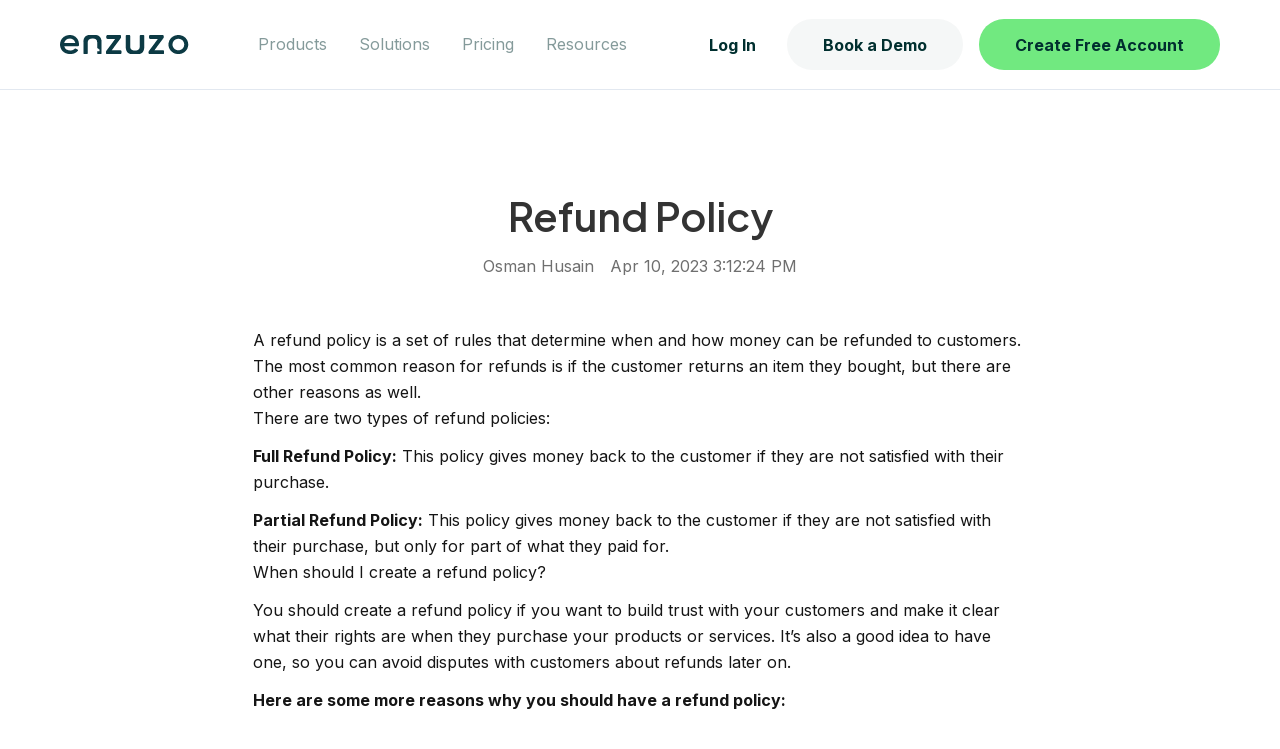

--- FILE ---
content_type: text/html; charset=UTF-8
request_url: https://www.enzuzo.com/glossary/refund-policy
body_size: 14573
content:
<!doctype html><html lang="en"><head>
    <meta charset="utf-8">
    
      <title>Refund Policy</title>
    
    <link rel="shortcut icon" href="https://www.enzuzo.com/hubfs/Enzuzo%20Logo%20(3).png">
    
      <meta name="description" content="A refund policy determines when customers can request that their money be returned. Learn about the different types of refund policies and how to develop one.">
    
    
		
		
    
<meta name="viewport" content="width=device-width, initial-scale=1">

    <script src="/hs/hsstatic/jquery-libs/static-1.1/jquery/jquery-1.7.1.js"></script>
<script>hsjQuery = window['jQuery'];</script>
    <meta property="og:description" content="A refund policy determines when customers can request that their money be returned. Learn about the different types of refund policies and how to develop one.">
    <meta property="og:title" content="Refund Policy">
    <meta name="twitter:description" content="A refund policy determines when customers can request that their money be returned. Learn about the different types of refund policies and how to develop one.">
    <meta name="twitter:title" content="Refund Policy">

    

    
  <script id="hs-search-input__valid-content-types" type="application/json">
    [
      
        "SITE_PAGE",
      
        "LANDING_PAGE",
      
        "BLOG_POST",
      
        "LISTING_PAGE",
      
        "KNOWLEDGE_ARTICLE",
      
        "HS_CASE_STUDY"
      
    ]
  </script>

    <style>
a.cta_button{-moz-box-sizing:content-box !important;-webkit-box-sizing:content-box !important;box-sizing:content-box !important;vertical-align:middle}.hs-breadcrumb-menu{list-style-type:none;margin:0px 0px 0px 0px;padding:0px 0px 0px 0px}.hs-breadcrumb-menu-item{float:left;padding:10px 0px 10px 10px}.hs-breadcrumb-menu-divider:before{content:'›';padding-left:10px}.hs-featured-image-link{border:0}.hs-featured-image{float:right;margin:0 0 20px 20px;max-width:50%}@media (max-width: 568px){.hs-featured-image{float:none;margin:0;width:100%;max-width:100%}}.hs-screen-reader-text{clip:rect(1px, 1px, 1px, 1px);height:1px;overflow:hidden;position:absolute !important;width:1px}
</style>


	<script type="application/ld+json">
	{
		"@context": "https://schema.org",
		"@type": "BlogPosting",
		"headline": "Refund Policy",
    
		"mainEntityOfPage": {
			"@type": "WebPage",
			"@id": "https://www.enzuzo.com/glossary/refund-policy"
		},
    "datePublished": "2024-10-01T12:00:00+0000",
    "dateModified": "2023-04-10T19:12:24+0000",
    
    "author": [{
        "@type": "Person",
        "name": "Osman Husain",
        "url": "https://www.enzuzo.com/glossary/author/osman-husain"
    }],
    
    "publisher": {
        "@type": "Organization",
        "name": "Enzuzo",
        "logo": {
          "@type": "ImageObject",
          "url": "https://www.enzuzo.com/hubfs/Enzuzo%20Main%20Image%20%282%29.png#keepProtocol"
        }        
    },
    "description": "A refund policy determines when customers can request that their money be returned. Learn about the different types of refund policies and how to develop one."
  }
	</script>
	
<link rel="stylesheet" href="https://www.enzuzo.com/hubfs/hub_generated/template_assets/1/144342655778/1742166168935/template_main.min.css">
<link rel="stylesheet" href="https://cdnjs.cloudflare.com/ajax/libs/font-awesome/5.15.1/css/all.min.css">
<link rel="stylesheet" href="https://www.enzuzo.com/hubfs/hub_generated/template_assets/1/80350581656/1742166169694/template_child.min.css">
<link rel="stylesheet" href="https://7052064.fs1.hubspotusercontent-na1.net/hubfs/7052064/hub_generated/module_assets/1/-2712622/1766173965948/module_search_input.min.css">
<link rel="stylesheet" href="/hs/hsstatic/AsyncSupport/static-1.501/sass/comments_listing_asset.css">
<style>
  @font-face {
    font-family: "Inter";
    font-weight: 500;
    font-style: normal;
    font-display: swap;
    src: url("/_hcms/googlefonts/Inter/500.woff2") format("woff2"), url("/_hcms/googlefonts/Inter/500.woff") format("woff");
  }
  @font-face {
    font-family: "Inter";
    font-weight: 400;
    font-style: normal;
    font-display: swap;
    src: url("/_hcms/googlefonts/Inter/regular.woff2") format("woff2"), url("/_hcms/googlefonts/Inter/regular.woff") format("woff");
  }
  @font-face {
    font-family: "Inter";
    font-weight: 700;
    font-style: normal;
    font-display: swap;
    src: url("/_hcms/googlefonts/Inter/700.woff2") format("woff2"), url("/_hcms/googlefonts/Inter/700.woff") format("woff");
  }
  @font-face {
    font-family: "Plus Jakarta Sans";
    font-weight: 600;
    font-style: normal;
    font-display: swap;
    src: url("/_hcms/googlefonts/Plus_Jakarta_Sans/600.woff2") format("woff2"), url("/_hcms/googlefonts/Plus_Jakarta_Sans/600.woff") format("woff");
  }
  @font-face {
    font-family: "Plus Jakarta Sans";
    font-weight: 400;
    font-style: normal;
    font-display: swap;
    src: url("/_hcms/googlefonts/Plus_Jakarta_Sans/regular.woff2") format("woff2"), url("/_hcms/googlefonts/Plus_Jakarta_Sans/regular.woff") format("woff");
  }
  @font-face {
    font-family: "Plus Jakarta Sans";
    font-weight: 700;
    font-style: normal;
    font-display: swap;
    src: url("/_hcms/googlefonts/Plus_Jakarta_Sans/700.woff2") format("woff2"), url("/_hcms/googlefonts/Plus_Jakarta_Sans/700.woff") format("woff");
  }
</style>

<!-- Editor Styles -->
<style id="hs_editor_style" type="text/css">
#hs_cos_wrapper_custom_header_path  { border-color: #292933 !important; border-style: solid !important; border-width: 1px !important; display: block !important }
.footer-global-row-0-force-full-width-section > .row-fluid {
  max-width: none !important;
}
/* HubSpot Non-stacked Media Query Styles */
@media (min-width:768px) {
  .footer-global-row-0-vertical-alignment > .row-fluid {
    display: -ms-flexbox !important;
    -ms-flex-direction: row;
    display: flex !important;
    flex-direction: row;
  }
  .footer-global-module-1-vertical-alignment {
    display: -ms-flexbox !important;
    -ms-flex-direction: column !important;
    -ms-flex-pack: center !important;
    display: flex !important;
    flex-direction: column !important;
    justify-content: center !important;
  }
  .footer-global-module-1-vertical-alignment > div {
    flex-shrink: 0 !important;
  }
}
/* HubSpot Styles (default) */
.footer-global-row-0-padding {
  padding-top: 0px !important;
  padding-bottom: 0px !important;
  padding-left: 0px !important;
  padding-right: 0px !important;
}
</style>
    <script type="application/ld+json">
{
  "mainEntityOfPage" : {
    "@type" : "WebPage",
    "@id" : "https://www.enzuzo.com/glossary/refund-policy"
  },
  "author" : {
    "name" : "Osman Husain",
    "url" : "https://www.enzuzo.com/glossary/author/osman-husain",
    "@type" : "Person"
  },
  "headline" : "Refund Policy",
  "datePublished" : "2023-04-10T19:12:24.000Z",
  "dateModified" : "2023-04-10T19:12:24.739Z",
  "publisher" : {
    "name" : "Enzuzo",
    "logo" : {
      "url" : "https://6246497.fs1.hubspotusercontent-na1.net/hubfs/6246497/Group%20185.png",
      "@type" : "ImageObject"
    },
    "@type" : "Organization"
  },
  "@context" : "https://schema.org",
  "@type" : "BlogPosting"
}
</script>


    

<script src="https://unpkg.com/tachyonjs@2.0.1/tachyon.min.js" integrity="sha384-4iJteL1FYnj4Ju83AJvNthpx5gZ1QaXCamXhY3lxhAjTNXUN+NXq5LQV/fXOSRme" type="module" crossorigin defer></script>
<script>
!function(t,e,n,i,r,o,a,d,s,c,l,p){function u(){p||(p=1,"/"==(a=(o.lib||"/hubfs/~worker/")+(o.debug?"debug/":""))[0]&&(s=e.querySelectorAll('script[type="text/partytown"]'),i!=t?i.dispatchEvent(new CustomEvent("pt1",{detail:t})):(d=setTimeout(f,1e4),e.addEventListener("pt0",w),r?h(1):n.serviceWorker?n.serviceWorker.register(a+(o.swPath||"partytown-sw.js"),{scope:a}).then((function(t){t.active?h():t.installing&&t.installing.addEventListener("statechange",(function(t){"activated"==t.target.state&&h()}))}),console.error):f())))}function h(t){c=e.createElement(t?"script":"iframe"),t||(c.setAttribute("style","display:block;width:0;height:0;border:0;visibility:hidden"),c.setAttribute("aria-hidden",!0)),c.src=a+"partytown-"+(t?"atomics.js?v=0.8.0":"sandbox-sw.html?"+Date.now()),e.querySelector(o.sandboxParent||"body").appendChild(c)}function f(n,r){for(w(),i==t&&(o.forward||[]).map((function(e){delete t[e.split(".")[0]]})),n=0;n<s.length;n++)(r=e.createElement("script")).innerHTML=s[n].innerHTML,e.head.appendChild(r);c&&c.parentNode.removeChild(c)}function w(){clearTimeout(d)}o=t.partytown||{},i==t&&(o.forward||[]).map((function(e){l=t,e.split(".").map((function(e,n,i){l=l[i[n]]=n+1<i.length?"push"==i[n+1]?[]:l[i[n]]||{}:function(){(t._ptf=t._ptf||[]).push(i,arguments)}}))})),"complete"==e.readyState?u():(t.addEventListener("DOMContentLoaded",u),t.addEventListener("load",u))}(window,document,navigator,top,window.crossOriginIsolated);
</script>
<script>
  partytown = {
    //forward: ["_hsq.push", "_hsp.push", "dataLayer.push"]
  };
</script>

<link rel="preload" fetchpriority="high" as="image" href="https://www.enzuzo.com/hubfs/enzuzo-hero-image.png" type="image/png">


	<meta name="robots" content="index, follow, archive">


<meta name="robots" content="max-snippet:-1, max-image-preview:large, max-video-preview:-1">

<!-- cookie banner configuration -->
<script>
  function decider() {
    try {
      var navObj = {};
      for (var k in navigator) {
        navObj[k] = navigator[k];
      }
      var acc = 0;
      var navObjStr = JSON.stringify(navObj);
      for (var c = 0; c < navObjStr.length; ++c) {
        acc = navObjStr[c].charCodeAt(0) ^ acc;
      }
      return acc % 2 === 0 ? 'pos-card-bottom-left' : 'pos-bottom-center-floating';
    } catch (e) {
      console.error(e);
      return 'pos-bottom-center-floating';
    }
  };
  var bottomLeft = {
    appearance: {
      banner: {
        position: 'bottom-left'
      }
    },
    abTest: {
      test: 'position-test',
      bucket: 'pos-card-bottom-left',
      bucketFunction: decider
    }
  };
  var bottomCenterFloating = {
    appearance: {
      banner: {
        position: 'bottom-center-floating'
      }
    },
    abTest: {
      test: 'position-test',
      bucket: 'pos-bottom-center-floating',
      bucketFunction: decider
    }
  };
  var optinRegions = [
    { country: 'GB' },
    { area: 'EU' },
    { country: 'CA', state: 'QC' },
    { country: 'SA' },
    { country: 'CH' }
  ];
  var optoutRegions = [
    { country: 'US', state: 'CA' },
    { country: 'US', state: 'TX' },
    { country: 'US', state: 'NJ' },
    { country: 'US', state: 'CO' },
    { country: 'US', state: 'CT' },
    { country: 'US', state: 'VA' },
    { country: 'US', state: 'OR' },
    { country: 'US', state: 'MT' },
    { country: 'US', state: 'DE' },
    { country: 'US', state: 'NE' },
    { country: 'US', state: 'NH' },
    { country: 'US', state: 'MN' },
    { country: 'US', state: 'MD' },
    { country: 'US', state: 'NJ' },
    { country: 'US', state: 'KY' },
    { country: 'US', state: 'RI' },
    { country: 'US', state: 'TN' },
    { country: 'US', state: 'IN' },
    { country: 'US', state: 'IA' },
    { country: 'US', state: 'UT' }
  ];
  window.__enzuzoConfig = {
    cookies: {
      expireDeclineAfter: 30
    },
    groups: [{
      regions: optinRegions,
      mode: 'optin',
      appearance: bottomLeft.appearance,
      abTest: bottomLeft.abTest
    }, {
      regions: optinRegions,
      mode: 'optin',
      appearance: bottomCenterFloating.appearance,
      abTest: bottomCenterFloating.abTest
    }, {
      regions: optoutRegions,
      mode: 'optout',
      appearance: bottomLeft.appearance,
      abTest: bottomLeft.abTest
    }, {
      regions: optoutRegions,
      mode: 'optout',
      appearance: bottomCenterFloating.appearance,
      abTest: bottomCenterFloating.abTest
    }, {
      regions: [{
        worldwide: true
      }],
      mode: 'dontshow',
      appearance: bottomLeft.appearance,
      abTest: bottomLeft.abTest
    }, {
      regions: [{
        worldwide: true
      }],
      mode: 'dontshow',
      appearance: bottomCenterFloating.appearance,
      abTest: bottomCenterFloating.abTest
    }]
  };
</script>
<!-- Google Tag Manager -->
<script>(function(w,d,s,l,i){w[l]=w[l]||[];w[l].push({'gtm.start':
new Date().getTime(),event:'gtm.js'});var f=d.getElementsByTagName(s)[0],
j=d.createElement(s),dl=l!='dataLayer'?'&l='+l:'';j.async=true;j.src=
'https://www.googletagmanager.com/gtm.js?id='+i+dl;f.parentNode.insertBefore(j,f);
})(window,document,'script','dataLayer','GTM-KK3MQ25');</script>
<!-- End Google Tag Manager -->
<meta property="og:url" content="https://www.enzuzo.com/glossary/refund-policy">
<meta name="twitter:card" content="summary">
<meta name="twitter:creator" content="@osman_husain">

<link rel="canonical" href="https://www.enzuzo.com/glossary/refund-policy">
<meta property="og:image" content="https://www.enzuzo.com/hubfs/Enzuzo%20Main%20Image%20%282%29.png">
<meta property="og:image:width" content="1600">
<meta property="og:image:height" content="900">
<meta property="og:type" content="article">
<link rel="alternate" type="application/rss+xml" href="https://www.enzuzo.com/glossary/rss.xml">
<meta name="twitter:domain" content="www.enzuzo.com">
<script src="//platform.linkedin.com/in.js" type="text/javascript">
    lang: en_US
</script>

<meta http-equiv="content-language" content="en">






    <meta property="og:type" content="blog">

  <meta name="generator" content="HubSpot"></head>
	
	
	
	
	

	

	
	
	
	

	
	
	  
	
	
		
  <body class="template-header-default">
    <div class="body-wrapper   hs-content-id-109690433917 hs-blog-post hs-blog-id-109690843038">
		  
			
			<div data-global-resource-path="Hatch child/templates/partials/header.html">
  <a href="#main-content" class="header_skip">Skip to content</a>

 


  
  
    <style id="header-overrides">
.hs-menu-wrapper a {
    color: rgba(0, 47, 47, 0.6) !important;
    font-size: 16px !important
}

#sticky-wrapper > div > div > div > div.header-menu-right.flex.items-center.py-4.order-2.ds\:order-3.ml-auto.ds\:ml-0 > a.btn.btn-m.btn-link.text-primary.fill-primary.hidden.ds\:block {
  font-weight: 600;
  color: rgba(0, 47, 47, 1) !important;
  font-size: 16px !important;
  width: 78px !important
}
#sticky-wrapper > div > div > div > div.header-menu-right.flex.items-center.py-4.order-2.ds\:order-3.ml-auto.ds\:ml-0 > a.btn.btn-m.btn-solid.btn-primary.text-white.fill-white.ml-4.hidden.ds\:block:hover,
#sticky-wrapper > div > div > div > div.header-menu-right.flex.items-center.py-4.order-2.ds\:order-3.ml-auto.ds\:ml-0 > a.btn.btn-m.btn-outline.btn-primary.text-primary.fill-primary.ml-4.hidden.ds\:block:hover,
#sticky-wrapper > div > div > div > div.header-menu-right.flex.items-center.py-4.order-2.ds\:order-3.ml-auto.ds\:ml-0 > a.btn.btn-m.btn-link.text-primary.fill-primary.hidden.ds\:block:hover {
  transform: none !important;
}
#sticky-wrapper > div > div > div > div.header-menu-right.flex.items-center.py-4.order-2.ds\:order-3.ml-auto.ds\:ml-0 > a.btn.btn-m.btn-outline.btn-primary.text-primary.fill-primary.ml-4.hidden.ds\:block {
  font-weight: 600;
  background-color: rgba(0, 47, 47, 0.04) !important;
  border: none !important;
  border-radius: 100px !important;
  color: rgba(0, 47, 47, 1) !important;
  font-size: 16px !important;
}
#sticky-wrapper > div > div > div > div.header-menu-right.flex.items-center.py-4.order-2.ds\:order-3.ml-auto.ds\:ml-0 > a.btn.btn-m.btn-solid.btn-primary.text-white.fill-white.ml-4.hidden.ds\:block {
  font-weight: 600;
  background-color:  rgba(113, 233, 128, 1) !important;
  border: none !important;
  border-radius: 100px !important;
  color: rgba(0, 47, 47, 1) !important;
  font-size: 16px !important;
}
</style>

 


  





  





  







<header>
	
	
		
	
	
	
	
	<div class="header header-sticky border-b bg-white text-dark">
		<div class="container h-full">
			<div class="flex items-stretch justify-between h-full">
				<div class="flex items-center py-2 order-1">
					<div data-logo="true" class="header-logo">
						<a href="http://enzuzo.com" id="hs-link-hatch_header_custom_" style="border-width:0px;border:0px;"><img src="https://www.enzuzo.com/hubfs/Enzuzo%20Logo.svg" class="hs-image-widget " height="20" style="height: auto;width:132px;border-width:0px;border:0px;" width="132" alt="Enzuzo Logo" title="Enzuzo Logo"></a>
					</div>
					
				</div>
				<div class="header-menu inline-flex items-center ml-4 ds:ml-0 flex-row-reverse ds:flex-row order-3 ds:order-2">
					
					
						<div class="hs-menu-wrapper">
							
							<ul>
								
								  
									<li class="hs-menu-item hs-menu-depth-1   has-mega-menu">
                    
                      <a href="/">Products</a>                    
                    
                    
										
										
	
	
    
				
				<div class="mega-menu absolute left-0 w-full">

					
						<div class="absolute left-0 top-0 w-full h-full bg-white-500 opacity-100"></div>
					

					<div class="relative container">
						<div class="tb:flex item-top tb:flex-wrap -mx-8">

							
							
							<div class="tb:w-3/12 px-8 pt-4 pb-4 text-base heading-base text-left inherit border-r-1 border-gray-400 border-opacity-20">


								
								
								<div class="">

									
										
									

									
									
										<h4 class="mb-6">Build a Privacy Program</h4>
									
									

									
									
										<div class="footer-vertical-menu"><span id="hs_cos_wrapper_hatch_header_custom_" class="hs_cos_wrapper hs_cos_wrapper_widget hs_cos_wrapper_type_simple_menu" style="" data-hs-cos-general-type="widget" data-hs-cos-type="simple_menu"><div id="hs_menu_wrapper_hatch_header_custom_" class="hs-menu-wrapper active-branch flyouts hs-menu-flow-horizontal" role="navigation" data-sitemap-name="" data-menu-id="" aria-label="Navigation Menu">
 <ul role="menu">
  <li class="hs-menu-item hs-menu-depth-1" role="none"><a href="https://www.enzuzo.com/dsar-software" role="menuitem" target="_self">Manage Data Requests (DSARs)</a></li>
  <li class="hs-menu-item hs-menu-depth-1" role="none"><a href="https://www.enzuzo.com/enterprise" role="menuitem" target="_self">Data Mapping</a></li>
  <li class="hs-menu-item hs-menu-depth-1" role="none"><a href="https://www.enzuzo.com/enterprise" role="menuitem" target="_self">Privacy Impact Assessment</a></li>
  <li class="hs-menu-item hs-menu-depth-1" role="none"><a href="https://www.enzuzo.com/enterprise" role="menuitem" target="_self">Vendor Risk Management</a></li>
 </ul>
</div></span></div>
									

									
									
									

								</div>
								
								

							</div>
							
							<div class="tb:w-3/12 px-8 pt-4 pb-4 text-base heading-base text-left inherit border-r-1 border-gray-400 border-opacity-20">


								
								
								<div class="">

									
										
									

									
									
										<h4 class="mb-6">Consent Management</h4>
									
									

									
									
										<div class="footer-vertical-menu"><span id="hs_cos_wrapper_hatch_header_custom_" class="hs_cos_wrapper hs_cos_wrapper_widget hs_cos_wrapper_type_simple_menu" style="" data-hs-cos-general-type="widget" data-hs-cos-type="simple_menu"><div id="hs_menu_wrapper_hatch_header_custom_" class="hs-menu-wrapper active-branch flyouts hs-menu-flow-horizontal" role="navigation" data-sitemap-name="" data-menu-id="" aria-label="Navigation Menu">
 <ul role="menu">
  <li class="hs-menu-item hs-menu-depth-1" role="none"><a href="https://www.enzuzo.com/consent-management-software" role="menuitem" target="_self">Consent Management</a></li>
  <li class="hs-menu-item hs-menu-depth-1" role="none"><a href="https://www.enzuzo.com/cookie-banner-generator" role="menuitem" target="_self">Cookie Banner Generator</a></li>
  <li class="hs-menu-item hs-menu-depth-1" role="none"><a href="https://www.enzuzo.com/google-consent-mode-certified-cmp" role="menuitem" target="_self">Google Consent Mode</a></li>
 </ul>
</div></span></div>
									

									
									
									

								</div>
								
								

							</div>
							
							<div class="tb:w-3/12 px-8 pt-4 pb-4 text-base heading-base text-left inherit border-r-1 border-gray-400 border-opacity-20">


								
								
								<div class="">

									
										
									

									
									
										<h4 class="mb-6">Business Legal Policies</h4>
									
									

									
									
										<div class="footer-vertical-menu"><span id="hs_cos_wrapper_hatch_header_custom_" class="hs_cos_wrapper hs_cos_wrapper_widget hs_cos_wrapper_type_simple_menu" style="" data-hs-cos-general-type="widget" data-hs-cos-type="simple_menu"><div id="hs_menu_wrapper_hatch_header_custom_" class="hs-menu-wrapper active-branch flyouts hs-menu-flow-horizontal" role="navigation" data-sitemap-name="" data-menu-id="" aria-label="Navigation Menu">
 <ul role="menu">
  <li class="hs-menu-item hs-menu-depth-1" role="none"><a href="https://www.enzuzo.com/privacy-policy-generator" role="menuitem" target="_self">Privacy Policy Generator</a></li>
  <li class="hs-menu-item hs-menu-depth-1" role="none"><a href="https://www.enzuzo.com/terms-of-service-generator" role="menuitem" target="_self">Terms of Service Generator</a></li>
  <li class="hs-menu-item hs-menu-depth-1" role="none"><a href="https://www.enzuzo.com/eula-generator" role="menuitem" target="_self">End User License Agreement</a></li>
  <li class="hs-menu-item hs-menu-depth-1" role="none"><a href="https://www.enzuzo.com/subscription-services-agreement-generator" role="menuitem" target="_self">Subscription Services Agreement</a></li>
  <li class="hs-menu-item hs-menu-depth-1" role="none"><a href="https://www.enzuzo.com/return-policy-generator" role="menuitem" target="_self">Returns Policy Generator</a></li>
  <li class="hs-menu-item hs-menu-depth-1" role="none"><a href="https://www.enzuzo.com/return-policy-generator" role="menuitem" target="_self">Shipping Policy Generator</a></li>
 </ul>
</div></span></div>
									

									
									
									

								</div>
								
								

							</div>
							
							<div class="tb:w-3/12 px-8 pt-4 pb-4 text-base heading-base text-left inherit ">


								
								
								<div class="">

									
										
									

									
									
										<h4 class="mb-6">Integrations</h4>
									
									

									
									
										<div class="footer-vertical-menu"><span id="hs_cos_wrapper_hatch_header_custom_" class="hs_cos_wrapper hs_cos_wrapper_widget hs_cos_wrapper_type_simple_menu" style="" data-hs-cos-general-type="widget" data-hs-cos-type="simple_menu"><div id="hs_menu_wrapper_hatch_header_custom_" class="hs-menu-wrapper active-branch flyouts hs-menu-flow-horizontal" role="navigation" data-sitemap-name="" data-menu-id="" aria-label="Navigation Menu">
 <ul role="menu">
  <li class="hs-menu-item hs-menu-depth-1" role="none"><a href="https://www.enzuzo.com/shopify-plus" role="menuitem" target="_self">Shopify App</a></li>
  <li class="hs-menu-item hs-menu-depth-1" role="none"><a href="https://www.enzuzo.com/webflow-cookie-consent-plugin" role="menuitem" target="_self">Webflow Consent Plugin</a></li>
 </ul>
</div></span></div>
									

									
									
									

								</div>
								
								

							</div>
							
							

						</div>
					</div>

				</div>
				
    
	
    
				
    
	
    
				
    
	
	

									</li>
								
								  
									<li class="hs-menu-item hs-menu-depth-1  hs-item-has-children has-mega-menu">
                    
                      <a href="/">Solutions</a>                    
                    
                    
										
											<ul class="hs-menu-children-wrapper">
												
													<li class="hs-menu-item hs-menu-depth-2  "><a href="https://www.enzuzo.com/ecommerce-privacy-policy-generator">Privacy Policy Generator</a>
														
												
													</li><li class="hs-menu-item hs-menu-depth-2  "><a href="https://www.enzuzo.com/cookie-banner-generator">Cookie Banner Generator</a>
														
												
													</li><li class="hs-menu-item hs-menu-depth-2  "><a href="https://www.enzuzo.com/terms-of-service-generator">Terms of Service Generator</a>
														
												
													</li><li class="hs-menu-item hs-menu-depth-2  "><a href="https://www.enzuzo.com/dsar-software">Data Requests (DSARs)</a>
														
												
													</li><li class="hs-menu-item hs-menu-depth-2  "><a href="https://www.enzuzo.com/ccpa-compliance-software">CCPA Compliance</a>
														
												
											</li></ul>
										
										
	
	
    
				
    
	
    
				
				<div class="mega-menu absolute left-0 w-full">

					
						<div class="absolute left-0 top-0 w-full h-full bg-white-500 opacity-100"></div>
					

					<div class="relative container">
						<div class="tb:flex item-top tb:flex-wrap -mx-8">

							
							
							<div class="tb:w-3/12 px-8 pt-4 pb-4 text-base heading-base text-left inherit border-r-1 border-gray-400 border-opacity-20">


								
								
								

							</div>
							
							<div class="tb:w-3/12 px-8 pt-4 pb-4 text-base heading-base text-left inherit border-r-1 border-gray-400 border-opacity-20">


								
								
								<div class="">

									
										
									

									
									
										<h4 class="mb-6">By Industry</h4>
									
									

									
									
										<div class="footer-vertical-menu"><span id="hs_cos_wrapper_hatch_header_custom_" class="hs_cos_wrapper hs_cos_wrapper_widget hs_cos_wrapper_type_simple_menu" style="" data-hs-cos-general-type="widget" data-hs-cos-type="simple_menu"><div id="hs_menu_wrapper_hatch_header_custom_" class="hs-menu-wrapper active-branch flyouts hs-menu-flow-horizontal" role="navigation" data-sitemap-name="" data-menu-id="" aria-label="Navigation Menu">
 <ul role="menu">
  <li class="hs-menu-item hs-menu-depth-1" role="none"><a href="https://www.enzuzo.com/ecommerce-retail" role="menuitem" target="_self">Ecommerce / Retail</a></li>
  <li class="hs-menu-item hs-menu-depth-1" role="none"><a href="https://www.enzuzo.com/agencies" role="menuitem" target="_self">Agency</a></li>
  <li class="hs-menu-item hs-menu-depth-1" role="none"><a href="https://www.enzuzo.com/mobile-apps" role="menuitem" target="_self">Mobile Apps</a></li>
  <li class="hs-menu-item hs-menu-depth-1" role="none"><a href="https://www.enzuzo.com/enterprise" role="menuitem" target="_self">Enterprise</a></li>
  <li class="hs-menu-item hs-menu-depth-1" role="none"><a href="https://www.enzuzo.com/shopify-plus" role="menuitem" target="_self">Shopify Plus</a></li>
 </ul>
</div></span></div>
									

									
									
									

								</div>
								
								

							</div>
							
							<div class="tb:w-3/12 px-8 pt-4 pb-4 text-base heading-base text-left inherit border-r-1 border-gray-400 border-opacity-20">


								
								
								<div class="">

									
										
									

									
									
										<h4 class="mb-6">By Regulation</h4>
									
									

									
									
										<div class="footer-vertical-menu"><span id="hs_cos_wrapper_hatch_header_custom_" class="hs_cos_wrapper hs_cos_wrapper_widget hs_cos_wrapper_type_simple_menu" style="" data-hs-cos-general-type="widget" data-hs-cos-type="simple_menu"><div id="hs_menu_wrapper_hatch_header_custom_" class="hs-menu-wrapper active-branch flyouts hs-menu-flow-horizontal" role="navigation" data-sitemap-name="" data-menu-id="" aria-label="Navigation Menu">
 <ul role="menu">
  <li class="hs-menu-item hs-menu-depth-1" role="none"><a href="https://www.enzuzo.com/gdpr-compliance-software" role="menuitem" target="_self">GDPR</a></li>
  <li class="hs-menu-item hs-menu-depth-1" role="none"><a href="https://www.enzuzo.com/ccpa-compliance-software" role="menuitem" target="_self">California's CCPA/CPRA</a></li>
  <li class="hs-menu-item hs-menu-depth-1" role="none"><a href="https://www.enzuzo.com/lgpd-compliance-software" role="menuitem" target="_self">Brazil's LGPD</a></li>
  <li class="hs-menu-item hs-menu-depth-1" role="none"><a href="https://www.enzuzo.com/quebec-law-25-compliance-software" role="menuitem" target="_self">Quebec's Law 25</a></li>
  <li class="hs-menu-item hs-menu-depth-1" role="none"><a href="https://www.enzuzo.com/saudi-arabia-pdpl-compliance-software" role="menuitem" target="_self">PDPL</a></li>
 </ul>
</div></span></div>
									

									
									
									

								</div>
								
								

							</div>
							
							<div class="tb:w-3/12 px-8 pt-4 pb-4 text-base heading-base text-left inherit ">


								
								
								

							</div>
							
							

						</div>
					</div>

				</div>
				
    
	
    
				
    
	
	

									</li>
								
								  
									<li class="hs-menu-item hs-menu-depth-1   ">
                    
                    
                      <a href="https://www.enzuzo.com/pricing">Pricing</a>                    
                    
										
										
	
	
    
				
    
	
    
				
    
	
    
				
    
	
	

									</li>
								
								  
									<li class="hs-menu-item hs-menu-depth-1  hs-item-has-children has-mega-menu">
                    
                      <a href="/">Resources</a>                    
                    
                    
										
											<ul class="hs-menu-children-wrapper">
												
													<li class="hs-menu-item hs-menu-depth-2  "><a href="https://www.enzuzo.com/blog">Blog</a>
														
												
													</li><li class="hs-menu-item hs-menu-depth-2  "><a href="https://www.enzuzo.com/learn">Privacy 101</a>
														
												
													</li><li class="hs-menu-item hs-menu-depth-2  "><a href="https://help.enzuzo.com/en/">Help Center</a>
														
												
											</li></ul>
										
										
	
	
    
				
    
	
    
				
    
	
    
				
				<div class="mega-menu absolute left-0 w-full">

					
						<div class="absolute left-0 top-0 w-full h-full bg-white-500 opacity-100"></div>
					

					<div class="relative container">
						<div class="tb:flex item-top tb:flex-wrap -mx-8">

							
							
							<div class="tb:w-3/12 px-8 pt-4 pb-4 text-base heading-base text-left inherit border-r-1 border-gray-400 border-opacity-20">


								
								
								

							</div>
							
							<div class="tb:w-3/12 px-8 pt-4 pb-4 text-base heading-base text-left inherit border-r-1 border-gray-400 border-opacity-20">


								
								
								<div class="">

									
										
									

									
									
										<h4 class="mb-6">Powered by Enzuzo</h4>
									
									

									
									
										<div class="footer-vertical-menu"><span id="hs_cos_wrapper_hatch_header_custom_" class="hs_cos_wrapper hs_cos_wrapper_widget hs_cos_wrapper_type_simple_menu" style="" data-hs-cos-general-type="widget" data-hs-cos-type="simple_menu"><div id="hs_menu_wrapper_hatch_header_custom_" class="hs-menu-wrapper active-branch flyouts hs-menu-flow-horizontal" role="navigation" data-sitemap-name="" data-menu-id="" aria-label="Navigation Menu">
 <ul role="menu">
  <li class="hs-menu-item hs-menu-depth-1" role="none"><a href="https://www.enzuzo.com/showcase" role="menuitem" target="_self">Customer Showcase</a></li>
  <li class="hs-menu-item hs-menu-depth-1" role="none"><a href="https://www.enzuzo.com/case-studies" role="menuitem" target="_self">Case Studies</a></li>
  <li class="hs-menu-item hs-menu-depth-1" role="none"><a href="https://www.enzuzo.com/partner-reseller" role="menuitem" target="_self">Become a Partner / Reseller</a></li>
  <li class="hs-menu-item hs-menu-depth-1" role="none"><a href="https://www.enzuzo.com/partner-reseller" role="menuitem" target="_self">Affiliate Program</a></li>
 </ul>
</div></span></div>
									

									
									
									

								</div>
								
								

							</div>
							
							<div class="tb:w-3/12 px-8 pt-4 pb-4 text-base heading-base text-left inherit border-r-1 border-gray-400 border-opacity-20">


								
								
								<div class="">

									
										
									

									
									
										<h4 class="mb-6">Become an Expert</h4>
									
									

									
									
										<div class="footer-vertical-menu"><span id="hs_cos_wrapper_hatch_header_custom_" class="hs_cos_wrapper hs_cos_wrapper_widget hs_cos_wrapper_type_simple_menu" style="" data-hs-cos-general-type="widget" data-hs-cos-type="simple_menu"><div id="hs_menu_wrapper_hatch_header_custom_" class="hs-menu-wrapper active-branch flyouts hs-menu-flow-horizontal" role="navigation" data-sitemap-name="" data-menu-id="" aria-label="Navigation Menu">
 <ul role="menu">
  <li class="hs-menu-item hs-menu-depth-1" role="none"><a href="https://www.enzuzo.com/blog" role="menuitem" target="_self">Blog</a></li>
  <li class="hs-menu-item hs-menu-depth-1" role="none"><a href="https://help.enzuzo.com/en" role="menuitem" target="_self">Support Center</a></li>
  <li class="hs-menu-item hs-menu-depth-1" role="none"><a href="https://www.enzuzo.com/learn" role="menuitem" target="_self">Privacy 101</a></li>
  <li class="hs-menu-item hs-menu-depth-1" role="none"><a href="https://www.enzuzo.com/glossary" role="menuitem" target="_self">Legal Glossary</a></li>
  <li class="hs-menu-item hs-menu-depth-1" role="none"><a href="https://www.enzuzo.com/what-is-enzuzo" role="menuitem" target="_self">What Is Enzuzo?</a></li>
  <li class="hs-menu-item hs-menu-depth-1" role="none"><a href="https://www.enzuzo.com/privacy-compliance-scanner" role="menuitem" target="_self">Free Website Compliance Scanner</a></li>
 </ul>
</div></span></div>
									

									
									
									

								</div>
								
								

							</div>
							
							<div class="tb:w-3/12 px-8 pt-4 pb-4 text-base heading-base text-left inherit ">


								
								
								

							</div>
							
							

						</div>
					</div>

				</div>
				
    
	
	

									</li>
								
                
								<li class="tb:hidden">
									<a href="https://app.enzuzo.com/login" class="">Log In</a>
								</li>
                
                
                <li class="tb:hidden">
									<a href="https://www.enzuzo.com/demo" class="">Book a Demo</a>
								</li>
                
                
								<li class="tb:hidden">
									<a href="https://app.enzuzo.com/register" class="">Create Free Account</a>
								</li>
                
							</ul>
						</div>
					
				</div>
        <div class="header-menu-right flex items-center py-4 order-2 ds:order-3 ml-auto ds:ml-0">
          
            <div class="header_language-switcher-wrapper"></div>
          
          
          
            
              <a href="https://app.enzuzo.com/login" class="btn btn-m btn-link text-primary fill-primary  hidden ds:block">Log In</a>
            
            
              <a href="https://www.enzuzo.com/demo" class="btn btn-m btn-outline btn-primary text-primary fill-primary ml-4 hidden ds:block">Book a Demo</a>
            
            
              <a href="https://app.enzuzo.com/register" class="btn btn-m btn-solid btn-primary text-white fill-white ml-4 hidden ds:block">Create Free Account</a>
            
          
        </div>
			</div>
		</div>
	</div>
	

</header>


<div class="header-hidden hidden">
  
</div>

<div class="header-search-trigger flex items-center hidden">
  <svg version="1.0" xmlns="http://www.w3.org/2000/svg" viewbox="0 0 512 512" aria-hidden="true"><g id="search1_layer"><path d="M505 442.7L405.3 343c-4.5-4.5-10.6-7-17-7H372c27.6-35.3 44-79.7 44-128C416 93.1 322.9 0 208 0S0 93.1 0 208s93.1 208 208 208c48.3 0 92.7-16.4 128-44v16.3c0 6.4 2.5 12.5 7 17l99.7 99.7c9.4 9.4 24.6 9.4 33.9 0l28.3-28.3c9.4-9.4 9.4-24.6.1-34zM208 336c-70.7 0-128-57.2-128-128 0-70.7 57.2-128 128-128 70.7 0 128 57.2 128 128 0 70.7-57.2 128-128 128z" /></g></svg>
</div>

<div class="header-search">
  <div class="relative">
    <div class="header-search_top block absolute">
      <div class="header-search-close">
        <div class="hamburger hamburger--slider js-hamburger is-active flex items-center justify-center h-full">
          <div class="hamburger-box">
            <div class="hamburger-inner"></div>
          </div>
        </div>
      </div>
    </div>
    <div id="hs_cos_wrapper_site_search" class="hs_cos_wrapper hs_cos_wrapper_widget hs_cos_wrapper_type_module" style="" data-hs-cos-general-type="widget" data-hs-cos-type="module">




  








<div class="hs-search-field">

    <div class="hs-search-field__bar">
      <form data-hs-do-not-collect="true" action="/hs-search-results">
        
        <input type="text" class="hs-search-field__input" name="term" autocomplete="off" aria-label="Search" placeholder="Search">

        
          
            <input type="hidden" name="type" value="SITE_PAGE">
          
        
          
        
          
            <input type="hidden" name="type" value="BLOG_POST">
          
        
          
        
          
        
          
        

        
      </form>
    </div>
    <ul class="hs-search-field__suggestions"></ul>
</div></div>
  </div>
</div>




  
 

</div>
			
			
			<div id="main-content">
				
<div class="blog-template-01 blog-template-01-customized">
	
	
	
	<div class="dnd-section">
		<div class="row-fluid">
			<div class="flex justify-center">
				<div class="text-center w-full tb:w-8/12 ds:w-6/12">
					<h1>Refund Policy</h1>
					<div class="inline-flex text-base-200">
						
							<a href="https://www.enzuzo.com/glossary/author/osman-husain" class="mr-4 text-current">
								Osman Husain
							</a>
						
						Apr 10, 2023 3:12:24 PM
					</div>
				</div>
			</div>
			
		</div>
		
		<div class="row-fluid mt-12">
			<div class="tb:w-8/12 tb:m-auto">
        <div class="content-wrapper">
          <span id="hs_cos_wrapper_post_body" class="hs_cos_wrapper hs_cos_wrapper_meta_field hs_cos_wrapper_type_rich_text" style="" data-hs-cos-general-type="meta_field" data-hs-cos-type="rich_text"><p>A refund policy is a set of rules that determine when and how money can be refunded to customers. The most common reason for refunds is if the customer returns an item they bought, but there are other reasons as well.<br> There are two types of refund policies:</p> 
<!--more--><p><b>Full Refund Policy:</b> This policy gives money back to the customer if they are not satisfied with their purchase.</p> 
<p><b>Partial Refund Policy:</b> This policy gives money back to the customer if they are not satisfied with their purchase, but only for part of what they paid for.<br> When should I create a refund policy?</p> 
<p>You should create a refund policy if you want to build trust with your customers and make it clear what their rights are when they purchase your products or services. It’s also a good idea to have one, so you can avoid disputes with customers about refunds later on.</p> 
<p><b>Here are some more reasons why you should have a refund policy:</b></p> 
<ul> 
 <li>It helps establish trust with customers.</li> 
 <li>It reduces buyer’s remorse and increases customer satisfaction.</li> 
 <li>It protects against chargebacks (in the case of fraud).</li> 
 <li>It helps you get more sales by giving customers an incentive to try out your product or service for free before buying it outright.</li> 
</ul></span>
        </div>
        
        <div class="blog-post_tags my-8">
          
            <a class="blog-post_tag-link" href="https://www.enzuzo.com/glossary/tag/data-privacy-101">Data Privacy 101</a>
          
        </div>
        
        
        <div class="mt-8 tb:flex tb:flex-wrap tb:items-center px-2 py-8 border-t border-b border-lightgray">
          
          <div class="w-16 h-16 relative overflow-hidden rounded-full">
            <img src="https://www.enzuzo.com/hubfs/1517470643545.jpeg" class="absolute top-0 left-0 w-full h-full object-cover">
          </div>
          
          <div class="mb:mt-6 tb:w-9/12 ds:w-10/12 tb:pl-4">
            <p class="font-bold text-sm ">Osman Husain</p>
            <p class="text-sm">Osman is the content lead at Enzuzo. He has a background in data privacy management via a two-year role at ExpressVPN and extensive freelance work with cybersecurity and blockchain companies. Osman also holds an MBA from the Toronto Metropolitan University.</p>
          </div>
        </div>
        
        
        <div class="mt-12 tb:flex tb:flex-wrap tb:-mx-4">
          
  
		<a href="https://www.enzuzo.com/glossary/data-policy" class="tb:w-1/3 tb:px-4 block text-base my-4">
			<label class="text-base-400 text-sm">Apr 10, 2023 3:42:43 PM</label>
			<p class="font-bold">Data Policy</p>
		</a>
	

  
		<a href="https://www.enzuzo.com/glossary/store-credit-policy" class="tb:w-1/3 tb:px-4 block text-base my-4">
			<label class="text-base-400 text-sm">Apr 9, 2023 3:18:00 PM</label>
			<p class="font-bold">Store Credit Policy</p>
		</a>
	

  
		<a href="https://www.enzuzo.com/glossary/security-policy" class="tb:w-1/3 tb:px-4 block text-base my-4">
			<label class="text-base-400 text-sm">Apr 10, 2023 4:01:26 PM</label>
			<p class="font-bold">Security Policy</p>
		</a>
	


        </div>
        
			</div>
		</div>
		
		
		<div class="row-fluid mt-20">
			<div class="ds:flex -m-4">
				
				<div class="w-full tb:w-1/2 p-4">
					<a href="/glossary/aggregate-consumer-information" class="block h-full text-base p-12 border-1 shadow-sm prebuilt-radius hover-slideup">
						<span class="uppercase tracking-wider font-bold text-sm text-base-200">Previous</span>
						<p class="text-xl">Aggregate Consumer Information</p>
					</a>
				</div>
				
				
				<div class="w-full tb:w-1/2 p-4">
					<a href="/glossary/do-not-sell-my-personal-information" class="block h-full text-base p-12 border-1 ds:text-right">
						<span class="uppercase tracking-wider font-bold text-sm text-base-200">Next</span>
						<p class="text-xl">Do Not Sell My Personal Information</p>
					</a>
				</div>
				
			</div>
		</div>
		
		
	</div>
	
	
	<div class="dnd-section bg-gray-50">
		<div class="row-fluid">
			<div class="tb:flex tb:justify-center -m-4">
				<div class="tb:w-3/12 p-4 flex flex-col"></div>
				<div class="tb:w-6/12 p-4">
			    <h2 class="mb-8">
						Leave a Comment
					</h2>
					<div class="blog-comments">
						<div id="hs_cos_wrapper_blog_comments" class="hs_cos_wrapper hs_cos_wrapper_widget hs_cos_wrapper_type_module widget-type-blog_comments" style="" data-hs-cos-general-type="widget" data-hs-cos-type="module"><span id="hs_cos_wrapper_blog_comments_blog_comments" class="hs_cos_wrapper hs_cos_wrapper_widget hs_cos_wrapper_type_blog_comments" style="" data-hs-cos-general-type="widget" data-hs-cos-type="blog_comments">
<div class="section post-footer">
    <div id="comments-listing" class="new-comments"></div>
    
      <div id="hs_form_target_af1e5085-8edc-48e1-b7c8-0ae23fc076fe"></div>
      
      
      
      
    
</div>

</span></div>
					</div>
				</div>
			</div>
		</div>
	</div>
	
		
</div>




			</div>
      
			
      <div data-global-resource-path="Hatch child/templates/partials/footer.html">

  <div class="container-fluid">
<div class="row-fluid-wrapper">
<div class="row-fluid">
<div class="span12 widget-span widget-type-cell " style="" data-widget-type="cell" data-x="0" data-w="12">

<div class="row-fluid-wrapper row-depth-1 row-number-1 footer-global-row-0-padding dnd-section footer-global-row-0-force-full-width-section footer-global-row-0-vertical-alignment">
<div class="row-fluid ">
<div class="span12 widget-span widget-type-custom_widget dnd-module footer-global-module-1-vertical-alignment" style="" data-widget-type="custom_widget" data-x="0" data-w="12">
<div id="hs_cos_wrapper_footer-global-module-1" class="hs_cos_wrapper hs_cos_wrapper_widget hs_cos_wrapper_type_module" style="" data-hs-cos-general-type="widget" data-hs-cos-type="module"><style>
@media (min-width: 768px) {
	.footer-col {
		width: 18% !important;
	}
}

.footer-container,
.footer-row {
	background-color: rgb(26, 45, 47) !important;
}

.footer-vertical-menu {
	gap: 14px
}

.footer-vertical-menu li.hs-menu-item a {
	font-size: 14px !important;
	color: rgba(255, 255, 255, 0.5) !important
}
header .footer-vertical-menu li.hs-menu-item a {
	color: inherit !important;
}

.footer-row {
	padding-top: 5rem;

}

.footer-row div:first-child {
	background: rgb(26, 45, 47) !important;
}

footer h4 {
	font-size: 24px !important;
}

.footer-row-separator {
	display: none;
}

.footer-row:nth-child(2) {
	padding-bottom: 6rem !important
}

.footer-container:nth-child(2) .footer-row {
	display: flex;
	align-items: center
}
  
  #hs_cos_wrapper_footer-global-module-1 > footer > div.relative.footer-row.pt-6.pb-12 > div.relative.container > div > div.footer-col.tb\:w-7\/12.px-4.text-right.inherit {
  width: inherit !important;
  margin-top: 5px
}
#hs_cos_wrapper_footer-global-module-1 > footer > div.relative.footer-row.pt-6.pb-12 > div.relative.container > div > div.footer-col.tb\:w-7\/12.px-4.text-right.inherit * {
  color: rgba(255, 255, 255, 0.5) !important;
  font-size: 14px !important;
}
</style>







  
  












<footer data-footer="true" class="relative w-full overflow-hidden ">

	
	
		
		<div class="relative footer-row pt-12 pb-12">

			
				<div class="absolute left-0 top-0 w-full h-full footer-container"></div>
			
      
      

			<div class="relative container">
				<div class="tb:flex item-top tb:flex-wrap -mx-4 text-white heading-white">

					
					
					<div class="footer-col tb:w-3/12 px-4 mb:mb-4 text-left inherit">


						
						
						<div class="">

							
								
							

							
							
							

							
							
								<div class="text-sm"><p><img src="https://www.enzuzo.com/hubfs/new%20website%20assets/enzuzo-logo-white.svg" loading="lazy" alt="enzuzo-logo-white" width="110" style="width: 318px !important; height: 48px !important; max-width: 100%; margin: 0; margin-left: -5px;" height="48"></p>
<h4 style="font-size: 16px !important; line-height: 24px !important; color: rgba(255, 255, 255, 0.5);">Achieve seamless compliance and reduced privacy risks.</h4></div>
							

							
							
							



						</div>
						
						


					</div>
					
					<div class="footer-col tb:w-2/12 px-4 mb:mb-4 text-left inherit">


						
						
						<div class="mb-8">

							
								
							

							
							
								<h4 class="text-xl tracking-wide">By Industry</h4>
							
							

							
							
								<div class="footer-vertical-menu"><span id="hs_cos_wrapper_footer-global-module-1_" class="hs_cos_wrapper hs_cos_wrapper_widget hs_cos_wrapper_type_simple_menu" style="" data-hs-cos-general-type="widget" data-hs-cos-type="simple_menu"><div id="hs_menu_wrapper_footer-global-module-1_" class="hs-menu-wrapper active-branch flyouts hs-menu-flow-horizontal" role="navigation" data-sitemap-name="" data-menu-id="" aria-label="Navigation Menu">
 <ul role="menu">
  <li class="hs-menu-item hs-menu-depth-1" role="none"><a href="https://www.enzuzo.com/agencies" role="menuitem" target="_self">Agencies</a></li>
  <li class="hs-menu-item hs-menu-depth-1" role="none"><a href="https://www.enzuzo.com/ecommerce-retail" role="menuitem" target="_self">Ecom/Retail</a></li>
  <li class="hs-menu-item hs-menu-depth-1" role="none"><a href="https://www.enzuzo.com/enterprise" role="menuitem" target="_self">Enterprise</a></li>
  <li class="hs-menu-item hs-menu-depth-1" role="none"><a href="https://www.enzuzo.com/shopify-plus" role="menuitem" target="_self">Shopify Plus</a></li>
  <li class="hs-menu-item hs-menu-depth-1" role="none"><a href="https://www.enzuzo.com/mobile-apps" role="menuitem" target="_self">Mobile Apps</a></li>
  <li class="hs-menu-item hs-menu-depth-1" role="none"><a href="https://www.enzuzo.com/webflow-cookie-consent-plugin" role="menuitem" target="_self">Webflow Cookie Plugin</a></li>
 </ul>
</div></span></div>
							
 
							
							
							



						</div>
						
						<div class="">

							
								
							

							
							
								<h4 class="text-xl tracking-wide">By Regulation</h4>
							
							

							
							
								<div class="footer-vertical-menu"><span id="hs_cos_wrapper_footer-global-module-1_" class="hs_cos_wrapper hs_cos_wrapper_widget hs_cos_wrapper_type_simple_menu" style="" data-hs-cos-general-type="widget" data-hs-cos-type="simple_menu"><div id="hs_menu_wrapper_footer-global-module-1_" class="hs-menu-wrapper active-branch flyouts hs-menu-flow-horizontal" role="navigation" data-sitemap-name="" data-menu-id="" aria-label="Navigation Menu">
 <ul role="menu">
  <li class="hs-menu-item hs-menu-depth-1" role="none"><a href="https://www.enzuzo.com/gdpr-compliance-software" role="menuitem" target="_self">GDPR</a></li>
  <li class="hs-menu-item hs-menu-depth-1" role="none"><a href="https://www.enzuzo.com/ccpa-compliance-software" role="menuitem" target="_self">CCPA/CPRA</a></li>
  <li class="hs-menu-item hs-menu-depth-1" role="none"><a href="https://www.enzuzo.com/lgpd-compliance-software" role="menuitem" target="_self">LGPD</a></li>
  <li class="hs-menu-item hs-menu-depth-1" role="none"><a href="https://www.enzuzo.com/quebec-law-25-compliance-software" role="menuitem" target="_self">Quebec's Law 25</a></li>
 </ul>
</div></span></div>
							
 
							
							
							



						</div>
						
						


					</div>
					
					<div class="footer-col tb:w-2/12 px-4 mb:mb-4 text-left inherit">


						
						
						<div class="mb-8">

							
								
							

							
							
								<h4 class="text-xl tracking-wide">Cookie Consent</h4>
							
							

							
							
								<div class="footer-vertical-menu"><span id="hs_cos_wrapper_footer-global-module-1_" class="hs_cos_wrapper hs_cos_wrapper_widget hs_cos_wrapper_type_simple_menu" style="" data-hs-cos-general-type="widget" data-hs-cos-type="simple_menu"><div id="hs_menu_wrapper_footer-global-module-1_" class="hs-menu-wrapper active-branch flyouts hs-menu-flow-horizontal" role="navigation" data-sitemap-name="" data-menu-id="" aria-label="Navigation Menu">
 <ul role="menu">
  <li class="hs-menu-item hs-menu-depth-1" role="none"><a href="https://www.enzuzo.com/consent-management-software" role="menuitem" target="_self">Consent management</a></li>
  <li class="hs-menu-item hs-menu-depth-1" role="none"><a href="https://www.enzuzo.com/cookie-banner-generator" role="menuitem" target="_self">Cookie banner generator</a></li>
  <li class="hs-menu-item hs-menu-depth-1" role="none"><a href="https://www.enzuzo.com/google-consent-mode-certified-cmp" role="menuitem" target="_self">Google consent mode</a></li>
  <li class="hs-menu-item hs-menu-depth-1" role="none"><a href="https://www.enzuzo.com/privacy-compliance-scanner" role="menuitem" target="_self">Compliance scanner</a></li>
 </ul>
</div></span></div>
							
 
							
							
							



						</div>
						
						<div class="">

							
								
							

							
							
								<h4 class="text-xl tracking-wide">Company</h4>
							
							

							
							
								<div class="footer-vertical-menu"><span id="hs_cos_wrapper_footer-global-module-1_" class="hs_cos_wrapper hs_cos_wrapper_widget hs_cos_wrapper_type_simple_menu" style="" data-hs-cos-general-type="widget" data-hs-cos-type="simple_menu"><div id="hs_menu_wrapper_footer-global-module-1_" class="hs-menu-wrapper active-branch flyouts hs-menu-flow-horizontal" role="navigation" data-sitemap-name="" data-menu-id="" aria-label="Navigation Menu">
 <ul role="menu">
  <li class="hs-menu-item hs-menu-depth-1" role="none"><a href="https://www.enzuzo.com/contact" role="menuitem" target="_self">Contact</a></li>
  <li class="hs-menu-item hs-menu-depth-1" role="none"><a href="https://www.enzuzo.com/pricing" role="menuitem" target="_self">Pricing</a></li>
  <li class="hs-menu-item hs-menu-depth-1" role="none"><a href="https://www.enzuzo.com/demo" role="menuitem" target="_self">Demo</a></li>
  <li class="hs-menu-item hs-menu-depth-1" role="none"><a href="https://www.enzuzo.com/partners" role="menuitem" target="_self">Become a partner</a></li>
  <li class="hs-menu-item hs-menu-depth-1" role="none"><a href="https://www.enzuzo.com/data-privacy-compliance-checklist" role="menuitem" target="_self">Compliance checklist</a></li>
  <li class="hs-menu-item hs-menu-depth-1" role="none"><a href="https://www.enzuzo.com/alternatives" role="menuitem" target="_self">Compare Enzuzo</a></li>
 </ul>
</div></span></div>
							
 
							
							
							



						</div>
						
						


					</div>
					
					<div class="footer-col tb:w-2/12 px-4 mb:mb-4 text-left inherit">


						
						
						<div class="mb-8">

							
								
							

							
							
								<h4 class="text-xl tracking-wide">Legal Policies</h4>
							
							

							
							
								<div class="footer-vertical-menu"><span id="hs_cos_wrapper_footer-global-module-1_" class="hs_cos_wrapper hs_cos_wrapper_widget hs_cos_wrapper_type_simple_menu" style="" data-hs-cos-general-type="widget" data-hs-cos-type="simple_menu"><div id="hs_menu_wrapper_footer-global-module-1_" class="hs-menu-wrapper active-branch flyouts hs-menu-flow-horizontal" role="navigation" data-sitemap-name="" data-menu-id="" aria-label="Navigation Menu">
 <ul role="menu">
  <li class="hs-menu-item hs-menu-depth-1" role="none"><a href="https://www.enzuzo.com/privacy-policy-generator" role="menuitem" target="_self">Privacy Policy generator</a></li>
  <li class="hs-menu-item hs-menu-depth-1" role="none"><a href="https://www.enzuzo.com/terms-of-service-generator" role="menuitem" target="_self">Terms of Service generator</a></li>
  <li class="hs-menu-item hs-menu-depth-1" role="none"><a href="https://www.enzuzo.com/eula-generator" role="menuitem" target="_self">EULA generator</a></li>
  <li class="hs-menu-item hs-menu-depth-1" role="none"><a href="https://www.enzuzo.com/subscription-services-agreement-generator" role="menuitem" target="_self">SSA generator</a></li>
  <li class="hs-menu-item hs-menu-depth-1" role="none"><a href="https://www.enzuzo.com/return-policy-generator" role="menuitem" target="_self">Return Policy generator</a></li>
 </ul>
</div></span></div>
							
 
							
							
							



						</div>
						
						<div class="">

							
								
							

							
							
								<h4 class="text-xl tracking-wide">Customers</h4>
							
							

							
							
								<div class="footer-vertical-menu"><span id="hs_cos_wrapper_footer-global-module-1_" class="hs_cos_wrapper hs_cos_wrapper_widget hs_cos_wrapper_type_simple_menu" style="" data-hs-cos-general-type="widget" data-hs-cos-type="simple_menu"><div id="hs_menu_wrapper_footer-global-module-1_" class="hs-menu-wrapper active-branch flyouts hs-menu-flow-horizontal" role="navigation" data-sitemap-name="" data-menu-id="" aria-label="Navigation Menu">
 <ul role="menu">
  <li class="hs-menu-item hs-menu-depth-1" role="none"><a href="https://www.enzuzo.com/case-studies" role="menuitem" target="_self">Case Studies</a></li>
  <li class="hs-menu-item hs-menu-depth-1" role="none"><a href="https://www.enzuzo.com/showcase" role="menuitem" target="_self">Enzuzo examples</a></li>
 </ul>
</div></span></div>
							
 
							
							
							



						</div>
						
						


					</div>
					
					<div class="footer-col tb:w-2/12 px-4  text-left inherit">


						
						
						<div class="mb-8">

							
								
							

							
							
								<h4 class="text-xl tracking-wide">Resources</h4>
							
							

							
							
								<div class="footer-vertical-menu"><span id="hs_cos_wrapper_footer-global-module-1_" class="hs_cos_wrapper hs_cos_wrapper_widget hs_cos_wrapper_type_simple_menu" style="" data-hs-cos-general-type="widget" data-hs-cos-type="simple_menu"><div id="hs_menu_wrapper_footer-global-module-1_" class="hs-menu-wrapper active-branch flyouts hs-menu-flow-horizontal" role="navigation" data-sitemap-name="" data-menu-id="" aria-label="Navigation Menu">
 <ul role="menu">
  <li class="hs-menu-item hs-menu-depth-1" role="none"><a href="https://www.enzuzo.com/blog" role="menuitem" target="_self">Blog</a></li>
  <li class="hs-menu-item hs-menu-depth-1" role="none"><a href="https://help.enzuzo.com/en" role="menuitem" target="_self">Help</a></li>
  <li class="hs-menu-item hs-menu-depth-1" role="none"><a href="https://www.enzuzo.com/glossary" role="menuitem" target="_self">Legal glossary</a></li>
  <li class="hs-menu-item hs-menu-depth-1" role="none"><a href="https://www.enzuzo.com/learn" role="menuitem" target="_self">Privacy 101 guides</a></li>
 </ul>
</div></span></div>
							
 
							
							
							



						</div>
						
						<div class="">

							
								
							

							
							
								<h4 class="text-xl tracking-wide">Manage Data</h4>
							
							

							
							
								<div class="footer-vertical-menu"><span id="hs_cos_wrapper_footer-global-module-1_" class="hs_cos_wrapper hs_cos_wrapper_widget hs_cos_wrapper_type_simple_menu" style="" data-hs-cos-general-type="widget" data-hs-cos-type="simple_menu"><div id="hs_menu_wrapper_footer-global-module-1_" class="hs-menu-wrapper active-branch flyouts hs-menu-flow-horizontal" role="navigation" data-sitemap-name="" data-menu-id="" aria-label="Navigation Menu">
 <ul role="menu">
  <li class="hs-menu-item hs-menu-depth-1" role="none"><a href="https://www.enzuzo.com/dsar-software" role="menuitem" target="_self">DSAR Management</a></li>
  <li class="hs-menu-item hs-menu-depth-1" role="none"><a href="https://www.enzuzo.com/enterprise" role="menuitem" target="_self">Data mapping</a></li>
  <li class="hs-menu-item hs-menu-depth-1" role="none"><a href="https://www.enzuzo.com/enterprise" role="menuitem" target="_self">Impact assessment</a></li>
  <li class="hs-menu-item hs-menu-depth-1" role="none"><a href="https://www.enzuzo.com/enterprise" role="menuitem" target="_self">Manage vendor risk</a></li>
 </ul>
</div></span></div>
							
 
							
							
							



						</div>
						
						


					</div>
					
					

				</div>
			</div>

			
			<div class="absolute left-0 bottom-0 w-full">
				
					<div class="container">
						<div class="footer-row-separator block w-full bg-white-500 opacity-40"></div>
					</div>
				
			</div>
			

		</div>
	  
	
		
		<div class="relative footer-row pt-6 pb-12">

			
				<div class="absolute left-0 top-0 w-full h-full footer-container"></div>
			
      
      

			<div class="relative container">
				<div class="tb:flex item-top tb:flex-wrap -mx-4 text-white heading-white">

					
					
					<div class="footer-col tb:w-3/12 px-4 mb:mb-4 text-left inherit">


						
						
						<div class="">

							
								
							

							
							
							

							
							
								<div class="text-sm"><div style="font-size: 14px; color: rgba(255, 255, 255, 0.5);"><span>@2025 Enzuzo. All rights reserved.</span></div></div>
							

							
							
							



						</div>
						
						


					</div>
					
					<div class="footer-col tb:w-2/12 px-4 mb:mb-4 text-left inherit">


						
						
						<div class="">

							
								
							

							
							
							

							
							
									<div data-social="true" class="inline-flex items-center -m-1">
										
										<a aria-label="Enzuzo at twitter" class="icon icon-prebuilt-radius icon-xs border-1 border-none text-white prebuilt-hover m-1" href="https://twitter.com/enzuzoprivacy" target="_blank" rel="noopener"><svg version="1.0" xmlns="http://www.w3.org/2000/svg" viewbox="0 0 512 512" aria-hidden="true"><g id="Twitter1_layer"><path d="M459.37 151.716c.325 4.548.325 9.097.325 13.645 0 138.72-105.583 298.558-298.558 298.558-59.452 0-114.68-17.219-161.137-47.106 8.447.974 16.568 1.299 25.34 1.299 49.055 0 94.213-16.568 130.274-44.832-46.132-.975-84.792-31.188-98.112-72.772 6.498.974 12.995 1.624 19.818 1.624 9.421 0 18.843-1.3 27.614-3.573-48.081-9.747-84.143-51.98-84.143-102.985v-1.299c13.969 7.797 30.214 12.67 47.431 13.319-28.264-18.843-46.781-51.005-46.781-87.391 0-19.492 5.197-37.36 14.294-52.954 51.655 63.675 129.3 105.258 216.365 109.807-1.624-7.797-2.599-15.918-2.599-24.04 0-57.828 46.782-104.934 104.934-104.934 30.213 0 57.502 12.67 76.67 33.137 23.715-4.548 46.456-13.32 66.599-25.34-7.798 24.366-24.366 44.833-46.132 57.827 21.117-2.273 41.584-8.122 60.426-16.243-14.292 20.791-32.161 39.308-52.628 54.253z" /></g></svg></a>
										
										<a aria-label="Enzuzo at linkedin" class="icon icon-prebuilt-radius icon-xs border-1 border-none text-white prebuilt-hover m-1" href="https://www.linkedin.com/company/enzuzo/" target="_blank" rel="noopener"><svg version="1.0" xmlns="http://www.w3.org/2000/svg" viewbox="0 0 448 512" aria-hidden="true"><g id="LinkedIn In2_layer"><path d="M100.28 448H7.4V148.9h92.88zM53.79 108.1C24.09 108.1 0 83.5 0 53.8a53.79 53.79 0 0 1 107.58 0c0 29.7-24.1 54.3-53.79 54.3zM447.9 448h-92.68V302.4c0-34.7-.7-79.2-48.29-79.2-48.29 0-55.69 37.7-55.69 76.7V448h-92.78V148.9h89.08v40.8h1.3c12.4-23.5 42.69-48.3 87.88-48.3 94 0 111.28 61.9 111.28 142.3V448z" /></g></svg></a>
										
										<a aria-label="Enzuzo at youtube" class="icon icon-prebuilt-radius icon-xs border-1 border-none text-white prebuilt-hover m-1" href="https://www.youtube.com/channel/UClbD2JM47FSK5Qpv0aBpl1A" target="_blank" rel="noopener"><svg version="1.0" xmlns="http://www.w3.org/2000/svg" viewbox="0 0 576 512" aria-hidden="true"><g id="YouTube3_layer"><path d="M549.655 124.083c-6.281-23.65-24.787-42.276-48.284-48.597C458.781 64 288 64 288 64S117.22 64 74.629 75.486c-23.497 6.322-42.003 24.947-48.284 48.597-11.412 42.867-11.412 132.305-11.412 132.305s0 89.438 11.412 132.305c6.281 23.65 24.787 41.5 48.284 47.821C117.22 448 288 448 288 448s170.78 0 213.371-11.486c23.497-6.321 42.003-24.171 48.284-47.821 11.412-42.867 11.412-132.305 11.412-132.305s0-89.438-11.412-132.305zm-317.51 213.508V175.185l142.739 81.205-142.739 81.201z" /></g></svg></a>
										
									</div>
							
							



						</div>
						
						


					</div>
					
					<div class="footer-col tb:w-7/12 px-4  text-right inherit">


						
						
						<div class="">

							
								
							

							
							
							

							
							
								<div class="footer-inline-menu"><span id="hs_cos_wrapper_footer-global-module-1_" class="hs_cos_wrapper hs_cos_wrapper_widget hs_cos_wrapper_type_simple_menu" style="" data-hs-cos-general-type="widget" data-hs-cos-type="simple_menu"><div id="hs_menu_wrapper_footer-global-module-1_" class="hs-menu-wrapper active-branch flyouts hs-menu-flow-horizontal" role="navigation" data-sitemap-name="" data-menu-id="" aria-label="Navigation Menu">
 <ul role="menu">
  <li class="hs-menu-item hs-menu-depth-1" role="none"><a href="https://www.enzuzo.com/legal" role="menuitem" target="_self">Legal Stuff</a></li>
  <li class="hs-menu-item hs-menu-depth-1" role="none"><a href="https://www.enzuzo.com/privacy-policy" role="menuitem" target="_self">Privacy Policy</a></li>
  <li class="hs-menu-item hs-menu-depth-1" role="none"><a href="https://www.enzuzo.com/terms-of-service" role="menuitem" target="_self">Terms of Service</a></li>
  <li class="hs-menu-item hs-menu-depth-1" role="none"><a href="https://www.enzuzo.com/subscription-services-agreement" role="menuitem" target="_self">SSA</a></li>
  <li class="hs-menu-item hs-menu-depth-1" role="none"><a href="https://www.enzuzo.com/dsar-form" role="menuitem" target="_self">Make a Data Request</a></li>
  <li class="hs-menu-item hs-menu-depth-1" role="none"><a href="#manage_cookies" role="menuitem" target="_self">Manage Cookies</a></li>
 </ul>
</div></span></div>
							

							
							
							



						</div>
						
						


					</div>
					
					

				</div>
			</div>

			

		</div>
	  
	
	

	
	
	  <a aria-label="Scroll to top" href="#" class="prebuilt-radius scroll-top flex items-center justify-center text-primary"><svg version="1.0" xmlns="http://www.w3.org/2000/svg" viewbox="0 0 448 512" aria-hidden="true"><g id="chevron-up1_layer"><path d="M240.971 130.524l194.343 194.343c9.373 9.373 9.373 24.569 0 33.941l-22.667 22.667c-9.357 9.357-24.522 9.375-33.901.04L224 227.495 69.255 381.516c-9.379 9.335-24.544 9.317-33.901-.04l-22.667-22.667c-9.373-9.373-9.373-24.569 0-33.941L207.03 130.525c9.372-9.373 24.568-9.373 33.941-.001z" /></g></svg></a>
	
	
</footer></div>

</div><!--end widget-span -->
</div><!--end row-->
</div><!--end row-wrapper -->

</div><!--end widget-span -->
</div>
</div>
</div>

</div>
			
			
    </div>

		
		

		
    

		
    
<!-- HubSpot performance collection script -->
<script defer src="/hs/hsstatic/content-cwv-embed/static-1.1293/embed.js"></script>
<script src="https://www.enzuzo.com/hubfs/hub_generated/template_assets/1/80359171843/1742166308306/template_child.min.js"></script>

		  <script defer src="https://www.enzuzo.com/hubfs/hub_generated/template_assets/1/61913105421/1742166367997/template_plugins.min.js"></script>
		
<script defer src="https://www.enzuzo.com/hubfs/hub_generated/template_assets/1/40780727747/1742166403724/template_main.min.js"></script>
<script>
var hsVars = hsVars || {}; hsVars['language'] = 'en';
</script>

<script src="/hs/hsstatic/cos-i18n/static-1.53/bundles/project.js"></script>
<script src="https://7052064.fs1.hubspotusercontent-na1.net/hubfs/7052064/hub_generated/module_assets/1/-2712622/1766173965948/module_search_input.min.js"></script>

<script>
  $(function(){
    if ( $('.lang_list_class li').length <= 1) {
      $('header .header-language-switcher').hide();
    }
  });
</script>

<script src="/hs/hsstatic/AsyncSupport/static-1.501/js/comment_listing_asset.js"></script>
<script>
  function hsOnReadyPopulateCommentsFeed() {
    var options = {
      commentsUrl: "https://api-na1.hubapi.com/comments/v3/comments/thread/public?portalId=6246497&offset=0&limit=10000&contentId=109690433917&collectionId=109690843038",
      maxThreadDepth: 1,
      showForm: true,
      
      skipAssociateContactReason: 'blogComment',
      disableContactPromotion: true,
      
      target: "hs_form_target_af1e5085-8edc-48e1-b7c8-0ae23fc076fe",
      replyTo: "Reply to <em>{{user}}</em>",
      replyingTo: "Replying to {{user}}"
    };
    window.hsPopulateCommentsFeed(options);
  }

  if (document.readyState === "complete" ||
      (document.readyState !== "loading" && !document.documentElement.doScroll)
  ) {
    hsOnReadyPopulateCommentsFeed();
  } else {
    document.addEventListener("DOMContentLoaded", hsOnReadyPopulateCommentsFeed);
  }

</script>


          <!--[if lte IE 8]>
          <script charset="utf-8" src="https://js.hsforms.net/forms/v2-legacy.js"></script>
          <![endif]-->
      
<script data-hs-allowed="true" src="/_hcms/forms/v2.js"></script>

        <script data-hs-allowed="true">
            hbspt.forms.create({
                portalId: '6246497',
                formId: 'af1e5085-8edc-48e1-b7c8-0ae23fc076fe',
                pageId: '109690433917',
                region: 'na1',
                pageName: "Refund Policy",
                contentType: 'blog-post',
                
                formsBaseUrl: '/_hcms/forms/',
                
                
                
                css: '',
                target: "#hs_form_target_af1e5085-8edc-48e1-b7c8-0ae23fc076fe",
                type: 'BLOG_COMMENT',
                
                submitButtonClass: 'hs-button primary',
                formInstanceId: '5404',
                getExtraMetaDataBeforeSubmit: window.hsPopulateCommentFormGetExtraMetaDataBeforeSubmit
            });

            window.addEventListener('message', function(event) {
              var origin = event.origin; var data = event.data;
              if ((origin != null && (origin === 'null' || document.location.href.toLowerCase().indexOf(origin.toLowerCase()) === 0)) && data !== null && data.type === 'hsFormCallback' && data.id == 'af1e5085-8edc-48e1-b7c8-0ae23fc076fe') {
                if (data.eventName === 'onFormReady') {
                  window.hsPopulateCommentFormOnFormReady({
                    successMessage: "Your comment has been received.",
                    target: "#hs_form_target_af1e5085-8edc-48e1-b7c8-0ae23fc076fe"
                  });
                } else if (data.eventName === 'onFormSubmitted') {
                  window.hsPopulateCommentFormOnFormSubmitted();
                }
              }
            });
        </script>
      
<script src="https://www.enzuzo.com/hubfs/hub_generated/template_assets/1/145002949674/1742166312081/template_blog-toc.min.js"></script>

<!-- Start of HubSpot Analytics Code -->
<script type="text/javascript">
var _hsq = _hsq || [];
_hsq.push(["setContentType", "blog-post"]);
_hsq.push(["setCanonicalUrl", "https:\/\/www.enzuzo.com\/glossary\/refund-policy"]);
_hsq.push(["setPageId", "109690433917"]);
_hsq.push(["setContentMetadata", {
    "contentPageId": 109690433917,
    "legacyPageId": "109690433917",
    "contentFolderId": null,
    "contentGroupId": 109690843038,
    "abTestId": null,
    "languageVariantId": 109690433917,
    "languageCode": "en",
    
    
}]);
</script>

<script type="text/javascript" id="hs-script-loader" async defer src="/hs/scriptloader/6246497.js"></script>
<!-- End of HubSpot Analytics Code -->


<script type="text/javascript">
var hsVars = {
    render_id: "76f8720d-0c21-4604-ac84-86d4e37b3815",
    ticks: 1766336633291,
    page_id: 109690433917,
    
    content_group_id: 109690843038,
    portal_id: 6246497,
    app_hs_base_url: "https://app.hubspot.com",
    cp_hs_base_url: "https://cp.hubspot.com",
    language: "en",
    analytics_page_type: "blog-post",
    scp_content_type: "",
    
    analytics_page_id: "109690433917",
    category_id: 3,
    folder_id: 0,
    is_hubspot_user: false
}
</script>


<script defer src="/hs/hsstatic/HubspotToolsMenu/static-1.432/js/index.js"></script>

<script defer>
  function waitForElm(o){return new Promise(t=>{if(document.querySelector(o))return t(document.querySelector(o));const r=new MutationObserver(e=>{document.querySelector(o)&&(t(document.querySelector(o)),r.disconnect())});r.observe(document.body,{childList:!0,subtree:!0})})}

  waitForElm("#notificationPolicyLink").then(i=>{i.innerText="Learn More About Privacy Policies"});
</script>


<link rel="stylesheet" href="https://www.enzuzo.com/hubfs/hub_generated/template_assets/1/43313342224/1742166185215/template_Hatch_Extension.min.css">


<script type="text/javascript">
  function checkAffiliate() {
    var searchParams = new URLSearchParams(window.location.search);
    var parameters = [];

    for (var pair of searchParams.entries()) {
      parameters.push({
        key: pair[0],
        value: pair[1]
      });
    }

    return parameters;
  }

  function updateLink(link, url, kvs) {
    for (var i = 0; i < kvs.length; i++) {
      url.searchParams.set(kvs[i].key, kvs[i].value);
    }
    link.href = url.href;
  }

  function propagate() {
    var kvs = checkAffiliate();
    var referrer = encodeURIComponent(document.referrer);

    if (kvs.length <= 0 && referrer === '') return;

    window.addEventListener('DOMContentLoaded', function affiliateOnLoad() {
      var hosts = ['app.enzuzo.com', 'app.stage.enzuzo.com'];
      var links = document.getElementsByTagName("a");
      for (var i = 0; i < links.length; i++) {
        var url = new URL(links[i].href);
        for (var h = 0; h < hosts.length; h++) {
          if (url.host.split(':')[0] === hosts[h]) {
            updateLink(links[i], url, kvs);

            const maxLength = 2000;
            if (url.toString().length + referrer.length < maxLength && referrer !== '') {
            	url.searchParams.set('referrer', referrer);
            	links[i].href = url.href;
            }
          }
        }
      }
    });
  }

  propagate();
</script>

<script src="https://script.tapfiliate.com/tapfiliate.js" type="text/javascript" async defer></script>
<script type="text/javascript">
  (function(t,a,p){t.TapfiliateObject=a;t[a]=t[a]||function(){ (t[a].q=t[a].q||[]).push(arguments)}})(window,'tap');
  
  tap('create', '22247-13a7cf', { integration: "javascript" });
  tap('detect');
</script>

<script>
    !function(t,e){var o,n,p,r;e.__SV||(window.posthog=e,e._i=[],e.init=function(i,s,a){function g(t,e){var o=e.split(".");2==o.length&&(t=t[o[0]],e=o[1]),t[e]=function(){t.push([e].concat(Array.prototype.slice.call(arguments,0)))}}(p=t.createElement("script")).type="text/javascript",p.async=!0,p.src=s.api_host+"/static/array.js",(r=t.getElementsByTagName("script")[0]).parentNode.insertBefore(p,r);var u=e;for(void 0!==a?u=e[a]=[]:a="posthog",u.people=u.people||[],u.toString=function(t){var e="posthog";return"posthog"!==a&&(e+="."+a),t||(e+=" (stub)"),e},u.people.toString=function(){return u.toString(1)+".people (stub)"},o="capture identify alias people.set people.set_once set_config register register_once unregister opt_out_capturing has_opted_out_capturing opt_in_capturing reset isFeatureEnabled onFeatureFlags".split(" "),n=0;n<o.length;n++)g(u,o[n]);e._i.push([i,s,a])},e.__SV=1)}(document,window.posthog||[]);
    posthog.init('phc_UJgxd14godLTHLTGXg5EJvd3eMetxAhlTpPC4bZnkgT',{api_host:'https://app.posthog.com'})
</script>

<script>
  window.intercomSettings = {
    app_id: "nu08mz9a"
  };
</script>

<script>
  var intercomLoader = function () {
    (function () {
      var w = window;
      var ic = w.Intercom;
      if (typeof ic === "function") {
        ic("reattach_activator");
        ic("update", w.intercomSettings);
      } else {
        var d = document;
        var i = function () {
          i.c(arguments);
        };
        i.q = [];
        i.c = function (args) {
          i.q.push(args);
        };
        w.Intercom = i;
        var l = function () {
          var s = d.createElement("script");
          s.type = "text/javascript";
          s.async = true;
          s.src = "https://widget.intercom.io/widget/YOUR_INTERCOM_ID";
          var x = d.getElementsByTagName("script")[0];
          x.parentNode.insertBefore(s, x);
        };
        if (document.readyState === "complete") {
          l();
        } else if (w.attachEvent) {
          w.attachEvent("onload", l);
        } else {
          w.addEventListener("load", l, false);
        }
      }
    })();
    window.Intercom("boot", {
      app_id: "nu08mz9a",
    });
    window.removeEventListener("scroll", intercomLoader);
  };
  window.addEventListener("scroll", intercomLoader);
</script>

<div id="fb-root"></div>
  <script>(function(d, s, id) {
  var js, fjs = d.getElementsByTagName(s)[0];
  if (d.getElementById(id)) return;
  js = d.createElement(s); js.id = id;
  js.src = "//connect.facebook.net/en_GB/sdk.js#xfbml=1&version=v3.0";
  fjs.parentNode.insertBefore(js, fjs);
 }(document, 'script', 'facebook-jssdk'));</script> <script>!function(d,s,id){var js,fjs=d.getElementsByTagName(s)[0];if(!d.getElementById(id)){js=d.createElement(s);js.id=id;js.src="https://platform.twitter.com/widgets.js";fjs.parentNode.insertBefore(js,fjs);}}(document,"script","twitter-wjs");</script>
 


  
</body></html>

--- FILE ---
content_type: text/html; charset=utf-8
request_url: https://www.google.com/recaptcha/enterprise/anchor?ar=1&k=6LdGZJsoAAAAAIwMJHRwqiAHA6A_6ZP6bTYpbgSX&co=aHR0cHM6Ly93d3cuZW56dXpvLmNvbTo0NDM.&hl=en&v=PoyoqOPhxBO7pBk68S4YbpHZ&size=invisible&badge=inline&anchor-ms=20000&execute-ms=30000&cb=qsnmmugg3dan
body_size: 48792
content:
<!DOCTYPE HTML><html dir="ltr" lang="en"><head><meta http-equiv="Content-Type" content="text/html; charset=UTF-8">
<meta http-equiv="X-UA-Compatible" content="IE=edge">
<title>reCAPTCHA</title>
<style type="text/css">
/* cyrillic-ext */
@font-face {
  font-family: 'Roboto';
  font-style: normal;
  font-weight: 400;
  font-stretch: 100%;
  src: url(//fonts.gstatic.com/s/roboto/v48/KFO7CnqEu92Fr1ME7kSn66aGLdTylUAMa3GUBHMdazTgWw.woff2) format('woff2');
  unicode-range: U+0460-052F, U+1C80-1C8A, U+20B4, U+2DE0-2DFF, U+A640-A69F, U+FE2E-FE2F;
}
/* cyrillic */
@font-face {
  font-family: 'Roboto';
  font-style: normal;
  font-weight: 400;
  font-stretch: 100%;
  src: url(//fonts.gstatic.com/s/roboto/v48/KFO7CnqEu92Fr1ME7kSn66aGLdTylUAMa3iUBHMdazTgWw.woff2) format('woff2');
  unicode-range: U+0301, U+0400-045F, U+0490-0491, U+04B0-04B1, U+2116;
}
/* greek-ext */
@font-face {
  font-family: 'Roboto';
  font-style: normal;
  font-weight: 400;
  font-stretch: 100%;
  src: url(//fonts.gstatic.com/s/roboto/v48/KFO7CnqEu92Fr1ME7kSn66aGLdTylUAMa3CUBHMdazTgWw.woff2) format('woff2');
  unicode-range: U+1F00-1FFF;
}
/* greek */
@font-face {
  font-family: 'Roboto';
  font-style: normal;
  font-weight: 400;
  font-stretch: 100%;
  src: url(//fonts.gstatic.com/s/roboto/v48/KFO7CnqEu92Fr1ME7kSn66aGLdTylUAMa3-UBHMdazTgWw.woff2) format('woff2');
  unicode-range: U+0370-0377, U+037A-037F, U+0384-038A, U+038C, U+038E-03A1, U+03A3-03FF;
}
/* math */
@font-face {
  font-family: 'Roboto';
  font-style: normal;
  font-weight: 400;
  font-stretch: 100%;
  src: url(//fonts.gstatic.com/s/roboto/v48/KFO7CnqEu92Fr1ME7kSn66aGLdTylUAMawCUBHMdazTgWw.woff2) format('woff2');
  unicode-range: U+0302-0303, U+0305, U+0307-0308, U+0310, U+0312, U+0315, U+031A, U+0326-0327, U+032C, U+032F-0330, U+0332-0333, U+0338, U+033A, U+0346, U+034D, U+0391-03A1, U+03A3-03A9, U+03B1-03C9, U+03D1, U+03D5-03D6, U+03F0-03F1, U+03F4-03F5, U+2016-2017, U+2034-2038, U+203C, U+2040, U+2043, U+2047, U+2050, U+2057, U+205F, U+2070-2071, U+2074-208E, U+2090-209C, U+20D0-20DC, U+20E1, U+20E5-20EF, U+2100-2112, U+2114-2115, U+2117-2121, U+2123-214F, U+2190, U+2192, U+2194-21AE, U+21B0-21E5, U+21F1-21F2, U+21F4-2211, U+2213-2214, U+2216-22FF, U+2308-230B, U+2310, U+2319, U+231C-2321, U+2336-237A, U+237C, U+2395, U+239B-23B7, U+23D0, U+23DC-23E1, U+2474-2475, U+25AF, U+25B3, U+25B7, U+25BD, U+25C1, U+25CA, U+25CC, U+25FB, U+266D-266F, U+27C0-27FF, U+2900-2AFF, U+2B0E-2B11, U+2B30-2B4C, U+2BFE, U+3030, U+FF5B, U+FF5D, U+1D400-1D7FF, U+1EE00-1EEFF;
}
/* symbols */
@font-face {
  font-family: 'Roboto';
  font-style: normal;
  font-weight: 400;
  font-stretch: 100%;
  src: url(//fonts.gstatic.com/s/roboto/v48/KFO7CnqEu92Fr1ME7kSn66aGLdTylUAMaxKUBHMdazTgWw.woff2) format('woff2');
  unicode-range: U+0001-000C, U+000E-001F, U+007F-009F, U+20DD-20E0, U+20E2-20E4, U+2150-218F, U+2190, U+2192, U+2194-2199, U+21AF, U+21E6-21F0, U+21F3, U+2218-2219, U+2299, U+22C4-22C6, U+2300-243F, U+2440-244A, U+2460-24FF, U+25A0-27BF, U+2800-28FF, U+2921-2922, U+2981, U+29BF, U+29EB, U+2B00-2BFF, U+4DC0-4DFF, U+FFF9-FFFB, U+10140-1018E, U+10190-1019C, U+101A0, U+101D0-101FD, U+102E0-102FB, U+10E60-10E7E, U+1D2C0-1D2D3, U+1D2E0-1D37F, U+1F000-1F0FF, U+1F100-1F1AD, U+1F1E6-1F1FF, U+1F30D-1F30F, U+1F315, U+1F31C, U+1F31E, U+1F320-1F32C, U+1F336, U+1F378, U+1F37D, U+1F382, U+1F393-1F39F, U+1F3A7-1F3A8, U+1F3AC-1F3AF, U+1F3C2, U+1F3C4-1F3C6, U+1F3CA-1F3CE, U+1F3D4-1F3E0, U+1F3ED, U+1F3F1-1F3F3, U+1F3F5-1F3F7, U+1F408, U+1F415, U+1F41F, U+1F426, U+1F43F, U+1F441-1F442, U+1F444, U+1F446-1F449, U+1F44C-1F44E, U+1F453, U+1F46A, U+1F47D, U+1F4A3, U+1F4B0, U+1F4B3, U+1F4B9, U+1F4BB, U+1F4BF, U+1F4C8-1F4CB, U+1F4D6, U+1F4DA, U+1F4DF, U+1F4E3-1F4E6, U+1F4EA-1F4ED, U+1F4F7, U+1F4F9-1F4FB, U+1F4FD-1F4FE, U+1F503, U+1F507-1F50B, U+1F50D, U+1F512-1F513, U+1F53E-1F54A, U+1F54F-1F5FA, U+1F610, U+1F650-1F67F, U+1F687, U+1F68D, U+1F691, U+1F694, U+1F698, U+1F6AD, U+1F6B2, U+1F6B9-1F6BA, U+1F6BC, U+1F6C6-1F6CF, U+1F6D3-1F6D7, U+1F6E0-1F6EA, U+1F6F0-1F6F3, U+1F6F7-1F6FC, U+1F700-1F7FF, U+1F800-1F80B, U+1F810-1F847, U+1F850-1F859, U+1F860-1F887, U+1F890-1F8AD, U+1F8B0-1F8BB, U+1F8C0-1F8C1, U+1F900-1F90B, U+1F93B, U+1F946, U+1F984, U+1F996, U+1F9E9, U+1FA00-1FA6F, U+1FA70-1FA7C, U+1FA80-1FA89, U+1FA8F-1FAC6, U+1FACE-1FADC, U+1FADF-1FAE9, U+1FAF0-1FAF8, U+1FB00-1FBFF;
}
/* vietnamese */
@font-face {
  font-family: 'Roboto';
  font-style: normal;
  font-weight: 400;
  font-stretch: 100%;
  src: url(//fonts.gstatic.com/s/roboto/v48/KFO7CnqEu92Fr1ME7kSn66aGLdTylUAMa3OUBHMdazTgWw.woff2) format('woff2');
  unicode-range: U+0102-0103, U+0110-0111, U+0128-0129, U+0168-0169, U+01A0-01A1, U+01AF-01B0, U+0300-0301, U+0303-0304, U+0308-0309, U+0323, U+0329, U+1EA0-1EF9, U+20AB;
}
/* latin-ext */
@font-face {
  font-family: 'Roboto';
  font-style: normal;
  font-weight: 400;
  font-stretch: 100%;
  src: url(//fonts.gstatic.com/s/roboto/v48/KFO7CnqEu92Fr1ME7kSn66aGLdTylUAMa3KUBHMdazTgWw.woff2) format('woff2');
  unicode-range: U+0100-02BA, U+02BD-02C5, U+02C7-02CC, U+02CE-02D7, U+02DD-02FF, U+0304, U+0308, U+0329, U+1D00-1DBF, U+1E00-1E9F, U+1EF2-1EFF, U+2020, U+20A0-20AB, U+20AD-20C0, U+2113, U+2C60-2C7F, U+A720-A7FF;
}
/* latin */
@font-face {
  font-family: 'Roboto';
  font-style: normal;
  font-weight: 400;
  font-stretch: 100%;
  src: url(//fonts.gstatic.com/s/roboto/v48/KFO7CnqEu92Fr1ME7kSn66aGLdTylUAMa3yUBHMdazQ.woff2) format('woff2');
  unicode-range: U+0000-00FF, U+0131, U+0152-0153, U+02BB-02BC, U+02C6, U+02DA, U+02DC, U+0304, U+0308, U+0329, U+2000-206F, U+20AC, U+2122, U+2191, U+2193, U+2212, U+2215, U+FEFF, U+FFFD;
}
/* cyrillic-ext */
@font-face {
  font-family: 'Roboto';
  font-style: normal;
  font-weight: 500;
  font-stretch: 100%;
  src: url(//fonts.gstatic.com/s/roboto/v48/KFO7CnqEu92Fr1ME7kSn66aGLdTylUAMa3GUBHMdazTgWw.woff2) format('woff2');
  unicode-range: U+0460-052F, U+1C80-1C8A, U+20B4, U+2DE0-2DFF, U+A640-A69F, U+FE2E-FE2F;
}
/* cyrillic */
@font-face {
  font-family: 'Roboto';
  font-style: normal;
  font-weight: 500;
  font-stretch: 100%;
  src: url(//fonts.gstatic.com/s/roboto/v48/KFO7CnqEu92Fr1ME7kSn66aGLdTylUAMa3iUBHMdazTgWw.woff2) format('woff2');
  unicode-range: U+0301, U+0400-045F, U+0490-0491, U+04B0-04B1, U+2116;
}
/* greek-ext */
@font-face {
  font-family: 'Roboto';
  font-style: normal;
  font-weight: 500;
  font-stretch: 100%;
  src: url(//fonts.gstatic.com/s/roboto/v48/KFO7CnqEu92Fr1ME7kSn66aGLdTylUAMa3CUBHMdazTgWw.woff2) format('woff2');
  unicode-range: U+1F00-1FFF;
}
/* greek */
@font-face {
  font-family: 'Roboto';
  font-style: normal;
  font-weight: 500;
  font-stretch: 100%;
  src: url(//fonts.gstatic.com/s/roboto/v48/KFO7CnqEu92Fr1ME7kSn66aGLdTylUAMa3-UBHMdazTgWw.woff2) format('woff2');
  unicode-range: U+0370-0377, U+037A-037F, U+0384-038A, U+038C, U+038E-03A1, U+03A3-03FF;
}
/* math */
@font-face {
  font-family: 'Roboto';
  font-style: normal;
  font-weight: 500;
  font-stretch: 100%;
  src: url(//fonts.gstatic.com/s/roboto/v48/KFO7CnqEu92Fr1ME7kSn66aGLdTylUAMawCUBHMdazTgWw.woff2) format('woff2');
  unicode-range: U+0302-0303, U+0305, U+0307-0308, U+0310, U+0312, U+0315, U+031A, U+0326-0327, U+032C, U+032F-0330, U+0332-0333, U+0338, U+033A, U+0346, U+034D, U+0391-03A1, U+03A3-03A9, U+03B1-03C9, U+03D1, U+03D5-03D6, U+03F0-03F1, U+03F4-03F5, U+2016-2017, U+2034-2038, U+203C, U+2040, U+2043, U+2047, U+2050, U+2057, U+205F, U+2070-2071, U+2074-208E, U+2090-209C, U+20D0-20DC, U+20E1, U+20E5-20EF, U+2100-2112, U+2114-2115, U+2117-2121, U+2123-214F, U+2190, U+2192, U+2194-21AE, U+21B0-21E5, U+21F1-21F2, U+21F4-2211, U+2213-2214, U+2216-22FF, U+2308-230B, U+2310, U+2319, U+231C-2321, U+2336-237A, U+237C, U+2395, U+239B-23B7, U+23D0, U+23DC-23E1, U+2474-2475, U+25AF, U+25B3, U+25B7, U+25BD, U+25C1, U+25CA, U+25CC, U+25FB, U+266D-266F, U+27C0-27FF, U+2900-2AFF, U+2B0E-2B11, U+2B30-2B4C, U+2BFE, U+3030, U+FF5B, U+FF5D, U+1D400-1D7FF, U+1EE00-1EEFF;
}
/* symbols */
@font-face {
  font-family: 'Roboto';
  font-style: normal;
  font-weight: 500;
  font-stretch: 100%;
  src: url(//fonts.gstatic.com/s/roboto/v48/KFO7CnqEu92Fr1ME7kSn66aGLdTylUAMaxKUBHMdazTgWw.woff2) format('woff2');
  unicode-range: U+0001-000C, U+000E-001F, U+007F-009F, U+20DD-20E0, U+20E2-20E4, U+2150-218F, U+2190, U+2192, U+2194-2199, U+21AF, U+21E6-21F0, U+21F3, U+2218-2219, U+2299, U+22C4-22C6, U+2300-243F, U+2440-244A, U+2460-24FF, U+25A0-27BF, U+2800-28FF, U+2921-2922, U+2981, U+29BF, U+29EB, U+2B00-2BFF, U+4DC0-4DFF, U+FFF9-FFFB, U+10140-1018E, U+10190-1019C, U+101A0, U+101D0-101FD, U+102E0-102FB, U+10E60-10E7E, U+1D2C0-1D2D3, U+1D2E0-1D37F, U+1F000-1F0FF, U+1F100-1F1AD, U+1F1E6-1F1FF, U+1F30D-1F30F, U+1F315, U+1F31C, U+1F31E, U+1F320-1F32C, U+1F336, U+1F378, U+1F37D, U+1F382, U+1F393-1F39F, U+1F3A7-1F3A8, U+1F3AC-1F3AF, U+1F3C2, U+1F3C4-1F3C6, U+1F3CA-1F3CE, U+1F3D4-1F3E0, U+1F3ED, U+1F3F1-1F3F3, U+1F3F5-1F3F7, U+1F408, U+1F415, U+1F41F, U+1F426, U+1F43F, U+1F441-1F442, U+1F444, U+1F446-1F449, U+1F44C-1F44E, U+1F453, U+1F46A, U+1F47D, U+1F4A3, U+1F4B0, U+1F4B3, U+1F4B9, U+1F4BB, U+1F4BF, U+1F4C8-1F4CB, U+1F4D6, U+1F4DA, U+1F4DF, U+1F4E3-1F4E6, U+1F4EA-1F4ED, U+1F4F7, U+1F4F9-1F4FB, U+1F4FD-1F4FE, U+1F503, U+1F507-1F50B, U+1F50D, U+1F512-1F513, U+1F53E-1F54A, U+1F54F-1F5FA, U+1F610, U+1F650-1F67F, U+1F687, U+1F68D, U+1F691, U+1F694, U+1F698, U+1F6AD, U+1F6B2, U+1F6B9-1F6BA, U+1F6BC, U+1F6C6-1F6CF, U+1F6D3-1F6D7, U+1F6E0-1F6EA, U+1F6F0-1F6F3, U+1F6F7-1F6FC, U+1F700-1F7FF, U+1F800-1F80B, U+1F810-1F847, U+1F850-1F859, U+1F860-1F887, U+1F890-1F8AD, U+1F8B0-1F8BB, U+1F8C0-1F8C1, U+1F900-1F90B, U+1F93B, U+1F946, U+1F984, U+1F996, U+1F9E9, U+1FA00-1FA6F, U+1FA70-1FA7C, U+1FA80-1FA89, U+1FA8F-1FAC6, U+1FACE-1FADC, U+1FADF-1FAE9, U+1FAF0-1FAF8, U+1FB00-1FBFF;
}
/* vietnamese */
@font-face {
  font-family: 'Roboto';
  font-style: normal;
  font-weight: 500;
  font-stretch: 100%;
  src: url(//fonts.gstatic.com/s/roboto/v48/KFO7CnqEu92Fr1ME7kSn66aGLdTylUAMa3OUBHMdazTgWw.woff2) format('woff2');
  unicode-range: U+0102-0103, U+0110-0111, U+0128-0129, U+0168-0169, U+01A0-01A1, U+01AF-01B0, U+0300-0301, U+0303-0304, U+0308-0309, U+0323, U+0329, U+1EA0-1EF9, U+20AB;
}
/* latin-ext */
@font-face {
  font-family: 'Roboto';
  font-style: normal;
  font-weight: 500;
  font-stretch: 100%;
  src: url(//fonts.gstatic.com/s/roboto/v48/KFO7CnqEu92Fr1ME7kSn66aGLdTylUAMa3KUBHMdazTgWw.woff2) format('woff2');
  unicode-range: U+0100-02BA, U+02BD-02C5, U+02C7-02CC, U+02CE-02D7, U+02DD-02FF, U+0304, U+0308, U+0329, U+1D00-1DBF, U+1E00-1E9F, U+1EF2-1EFF, U+2020, U+20A0-20AB, U+20AD-20C0, U+2113, U+2C60-2C7F, U+A720-A7FF;
}
/* latin */
@font-face {
  font-family: 'Roboto';
  font-style: normal;
  font-weight: 500;
  font-stretch: 100%;
  src: url(//fonts.gstatic.com/s/roboto/v48/KFO7CnqEu92Fr1ME7kSn66aGLdTylUAMa3yUBHMdazQ.woff2) format('woff2');
  unicode-range: U+0000-00FF, U+0131, U+0152-0153, U+02BB-02BC, U+02C6, U+02DA, U+02DC, U+0304, U+0308, U+0329, U+2000-206F, U+20AC, U+2122, U+2191, U+2193, U+2212, U+2215, U+FEFF, U+FFFD;
}
/* cyrillic-ext */
@font-face {
  font-family: 'Roboto';
  font-style: normal;
  font-weight: 900;
  font-stretch: 100%;
  src: url(//fonts.gstatic.com/s/roboto/v48/KFO7CnqEu92Fr1ME7kSn66aGLdTylUAMa3GUBHMdazTgWw.woff2) format('woff2');
  unicode-range: U+0460-052F, U+1C80-1C8A, U+20B4, U+2DE0-2DFF, U+A640-A69F, U+FE2E-FE2F;
}
/* cyrillic */
@font-face {
  font-family: 'Roboto';
  font-style: normal;
  font-weight: 900;
  font-stretch: 100%;
  src: url(//fonts.gstatic.com/s/roboto/v48/KFO7CnqEu92Fr1ME7kSn66aGLdTylUAMa3iUBHMdazTgWw.woff2) format('woff2');
  unicode-range: U+0301, U+0400-045F, U+0490-0491, U+04B0-04B1, U+2116;
}
/* greek-ext */
@font-face {
  font-family: 'Roboto';
  font-style: normal;
  font-weight: 900;
  font-stretch: 100%;
  src: url(//fonts.gstatic.com/s/roboto/v48/KFO7CnqEu92Fr1ME7kSn66aGLdTylUAMa3CUBHMdazTgWw.woff2) format('woff2');
  unicode-range: U+1F00-1FFF;
}
/* greek */
@font-face {
  font-family: 'Roboto';
  font-style: normal;
  font-weight: 900;
  font-stretch: 100%;
  src: url(//fonts.gstatic.com/s/roboto/v48/KFO7CnqEu92Fr1ME7kSn66aGLdTylUAMa3-UBHMdazTgWw.woff2) format('woff2');
  unicode-range: U+0370-0377, U+037A-037F, U+0384-038A, U+038C, U+038E-03A1, U+03A3-03FF;
}
/* math */
@font-face {
  font-family: 'Roboto';
  font-style: normal;
  font-weight: 900;
  font-stretch: 100%;
  src: url(//fonts.gstatic.com/s/roboto/v48/KFO7CnqEu92Fr1ME7kSn66aGLdTylUAMawCUBHMdazTgWw.woff2) format('woff2');
  unicode-range: U+0302-0303, U+0305, U+0307-0308, U+0310, U+0312, U+0315, U+031A, U+0326-0327, U+032C, U+032F-0330, U+0332-0333, U+0338, U+033A, U+0346, U+034D, U+0391-03A1, U+03A3-03A9, U+03B1-03C9, U+03D1, U+03D5-03D6, U+03F0-03F1, U+03F4-03F5, U+2016-2017, U+2034-2038, U+203C, U+2040, U+2043, U+2047, U+2050, U+2057, U+205F, U+2070-2071, U+2074-208E, U+2090-209C, U+20D0-20DC, U+20E1, U+20E5-20EF, U+2100-2112, U+2114-2115, U+2117-2121, U+2123-214F, U+2190, U+2192, U+2194-21AE, U+21B0-21E5, U+21F1-21F2, U+21F4-2211, U+2213-2214, U+2216-22FF, U+2308-230B, U+2310, U+2319, U+231C-2321, U+2336-237A, U+237C, U+2395, U+239B-23B7, U+23D0, U+23DC-23E1, U+2474-2475, U+25AF, U+25B3, U+25B7, U+25BD, U+25C1, U+25CA, U+25CC, U+25FB, U+266D-266F, U+27C0-27FF, U+2900-2AFF, U+2B0E-2B11, U+2B30-2B4C, U+2BFE, U+3030, U+FF5B, U+FF5D, U+1D400-1D7FF, U+1EE00-1EEFF;
}
/* symbols */
@font-face {
  font-family: 'Roboto';
  font-style: normal;
  font-weight: 900;
  font-stretch: 100%;
  src: url(//fonts.gstatic.com/s/roboto/v48/KFO7CnqEu92Fr1ME7kSn66aGLdTylUAMaxKUBHMdazTgWw.woff2) format('woff2');
  unicode-range: U+0001-000C, U+000E-001F, U+007F-009F, U+20DD-20E0, U+20E2-20E4, U+2150-218F, U+2190, U+2192, U+2194-2199, U+21AF, U+21E6-21F0, U+21F3, U+2218-2219, U+2299, U+22C4-22C6, U+2300-243F, U+2440-244A, U+2460-24FF, U+25A0-27BF, U+2800-28FF, U+2921-2922, U+2981, U+29BF, U+29EB, U+2B00-2BFF, U+4DC0-4DFF, U+FFF9-FFFB, U+10140-1018E, U+10190-1019C, U+101A0, U+101D0-101FD, U+102E0-102FB, U+10E60-10E7E, U+1D2C0-1D2D3, U+1D2E0-1D37F, U+1F000-1F0FF, U+1F100-1F1AD, U+1F1E6-1F1FF, U+1F30D-1F30F, U+1F315, U+1F31C, U+1F31E, U+1F320-1F32C, U+1F336, U+1F378, U+1F37D, U+1F382, U+1F393-1F39F, U+1F3A7-1F3A8, U+1F3AC-1F3AF, U+1F3C2, U+1F3C4-1F3C6, U+1F3CA-1F3CE, U+1F3D4-1F3E0, U+1F3ED, U+1F3F1-1F3F3, U+1F3F5-1F3F7, U+1F408, U+1F415, U+1F41F, U+1F426, U+1F43F, U+1F441-1F442, U+1F444, U+1F446-1F449, U+1F44C-1F44E, U+1F453, U+1F46A, U+1F47D, U+1F4A3, U+1F4B0, U+1F4B3, U+1F4B9, U+1F4BB, U+1F4BF, U+1F4C8-1F4CB, U+1F4D6, U+1F4DA, U+1F4DF, U+1F4E3-1F4E6, U+1F4EA-1F4ED, U+1F4F7, U+1F4F9-1F4FB, U+1F4FD-1F4FE, U+1F503, U+1F507-1F50B, U+1F50D, U+1F512-1F513, U+1F53E-1F54A, U+1F54F-1F5FA, U+1F610, U+1F650-1F67F, U+1F687, U+1F68D, U+1F691, U+1F694, U+1F698, U+1F6AD, U+1F6B2, U+1F6B9-1F6BA, U+1F6BC, U+1F6C6-1F6CF, U+1F6D3-1F6D7, U+1F6E0-1F6EA, U+1F6F0-1F6F3, U+1F6F7-1F6FC, U+1F700-1F7FF, U+1F800-1F80B, U+1F810-1F847, U+1F850-1F859, U+1F860-1F887, U+1F890-1F8AD, U+1F8B0-1F8BB, U+1F8C0-1F8C1, U+1F900-1F90B, U+1F93B, U+1F946, U+1F984, U+1F996, U+1F9E9, U+1FA00-1FA6F, U+1FA70-1FA7C, U+1FA80-1FA89, U+1FA8F-1FAC6, U+1FACE-1FADC, U+1FADF-1FAE9, U+1FAF0-1FAF8, U+1FB00-1FBFF;
}
/* vietnamese */
@font-face {
  font-family: 'Roboto';
  font-style: normal;
  font-weight: 900;
  font-stretch: 100%;
  src: url(//fonts.gstatic.com/s/roboto/v48/KFO7CnqEu92Fr1ME7kSn66aGLdTylUAMa3OUBHMdazTgWw.woff2) format('woff2');
  unicode-range: U+0102-0103, U+0110-0111, U+0128-0129, U+0168-0169, U+01A0-01A1, U+01AF-01B0, U+0300-0301, U+0303-0304, U+0308-0309, U+0323, U+0329, U+1EA0-1EF9, U+20AB;
}
/* latin-ext */
@font-face {
  font-family: 'Roboto';
  font-style: normal;
  font-weight: 900;
  font-stretch: 100%;
  src: url(//fonts.gstatic.com/s/roboto/v48/KFO7CnqEu92Fr1ME7kSn66aGLdTylUAMa3KUBHMdazTgWw.woff2) format('woff2');
  unicode-range: U+0100-02BA, U+02BD-02C5, U+02C7-02CC, U+02CE-02D7, U+02DD-02FF, U+0304, U+0308, U+0329, U+1D00-1DBF, U+1E00-1E9F, U+1EF2-1EFF, U+2020, U+20A0-20AB, U+20AD-20C0, U+2113, U+2C60-2C7F, U+A720-A7FF;
}
/* latin */
@font-face {
  font-family: 'Roboto';
  font-style: normal;
  font-weight: 900;
  font-stretch: 100%;
  src: url(//fonts.gstatic.com/s/roboto/v48/KFO7CnqEu92Fr1ME7kSn66aGLdTylUAMa3yUBHMdazQ.woff2) format('woff2');
  unicode-range: U+0000-00FF, U+0131, U+0152-0153, U+02BB-02BC, U+02C6, U+02DA, U+02DC, U+0304, U+0308, U+0329, U+2000-206F, U+20AC, U+2122, U+2191, U+2193, U+2212, U+2215, U+FEFF, U+FFFD;
}

</style>
<link rel="stylesheet" type="text/css" href="https://www.gstatic.com/recaptcha/releases/PoyoqOPhxBO7pBk68S4YbpHZ/styles__ltr.css">
<script nonce="DcdqnmbBKTMcLd7BeC0L2Q" type="text/javascript">window['__recaptcha_api'] = 'https://www.google.com/recaptcha/enterprise/';</script>
<script type="text/javascript" src="https://www.gstatic.com/recaptcha/releases/PoyoqOPhxBO7pBk68S4YbpHZ/recaptcha__en.js" nonce="DcdqnmbBKTMcLd7BeC0L2Q">
      
    </script></head>
<body><div id="rc-anchor-alert" class="rc-anchor-alert">This reCAPTCHA is for testing purposes only. Please report to the site admin if you are seeing this.</div>
<input type="hidden" id="recaptcha-token" value="[base64]">
<script type="text/javascript" nonce="DcdqnmbBKTMcLd7BeC0L2Q">
      recaptcha.anchor.Main.init("[\x22ainput\x22,[\x22bgdata\x22,\x22\x22,\[base64]/[base64]/[base64]/[base64]/[base64]/[base64]/KGcoTywyNTMsTy5PKSxVRyhPLEMpKTpnKE8sMjUzLEMpLE8pKSxsKSksTykpfSxieT1mdW5jdGlvbihDLE8sdSxsKXtmb3IobD0odT1SKEMpLDApO08+MDtPLS0pbD1sPDw4fFooQyk7ZyhDLHUsbCl9LFVHPWZ1bmN0aW9uKEMsTyl7Qy5pLmxlbmd0aD4xMDQ/[base64]/[base64]/[base64]/[base64]/[base64]/[base64]/[base64]\\u003d\x22,\[base64]\\u003d\x22,\x22ZBIHfcK7AFLCq3UGwo0EMMOBw40GwoJDJXRVHQYyw4gjM8Kdw5TDqT8fXRLCgMKqcFTCpsOkw5teJRpnJk7Dg1fCgsKJw43Dt8KgEsO7w6cIw7jCm8KpCcONfsOgA11gw41qMsOJwpZFw5vChnfCgMKbN8Kwwp/Cg2jDtkjCvsKPWWpVwrIvczrCum/DowDCqcKTJDRjwrrDslPCvcOhw6nDhcKZEzURe8OLwoTCnyzDnMKxMWlSw4Qcwo3Dp13DrghpIMO5w6nCosOhIEvDusKMXDnDoMOdUyjCq8O9WVnCoXUqPMKCVMObwpHCtsKCwoTCunDDs8KZwo1xS8Olwod/wpPCinXCjBXDncKfODLCoArCsMOZMELDlsOEw6nCqnVEPsO4XDXDlsKCdMOTZMK8w54ewoF+wqjCu8KhworChcKuwposwrbCh8Opwr/DmkPDpFdnODpCUiRGw4R/HcO7wq9fwrbDl3QrJ2jCg3Aaw6UXwq1nw7TDlQ7CvW8Ww4/[base64]/[base64]/Dl8O0w6zDl2Ipw6XDu8KQwo7DpmzCssKaw5nDnMOZUMKCIwMYMMObSEBbLlIqw7phw4zDuh3Cg3LDosO/CwrDmRTCjsOKOMKjwozCtsOQw78Sw6fDrmzCtGwOSHkRw4zDmgDDhMOGw73CrsKGR8O1wqA7Ej1hwqQAHUNwIBRJNMOYAjnCoMK/eQgvwqAww7HDr8K7acKyVCjChw1Hw4cYL3TCrE0WA8OiwqbDuF/Com8qccOdSiRJwpLDg3gKw7IPT8O2wrXCmcOCOcO1w7rCtWrDpGADw69AwqnDisOIwq1/[base64]/CiGzDmT3CpsKeG8KXworCl1jCkMK+AcKrw5oTOj4mZMOhw41sdgjDkcOpUcK7w5rColMVdjrCryUFwq5Kw67Dj1HCmH43wpjDn8Kyw6o6wrLCo0YgJMORdV8KwrlmEsK/Yg/CjcKUbifCq1wzwrlVX8KrAsOOw50yLcKkDRXDi3cKwr4VwpYtZwhCD8Kid8Kfw4pHasKmHsOublZzwqLDpCHDksKdwrJdLyEvZAs/w4rCi8O0w5XCuMOMVUTDlTZ3b8K2w4oLcsOlw6DCuDEEw6TCr8KAPCBZwqc2ScOqDsK5wr1UFmLDqWRkRcOeAU7Cq8KCBsKlYmDDn2vCqcK+JAYBw7R1wo/CpxHDmz7CrTrCs8OFwq7Cg8K6BsOxw5hsK8Ofw6E7wrlMTcOHLAPCvigawqrDocK1w4bDt0jCo1jCvAZrCMOEXsKiMQvDh8Orw59Lw4kCYRzCuwzCn8KMwpzCgMKKwoLDosK1wo3CrV/DogctBwPClSpEw6nDhsObH08IPjRsw7zCjsOPw7UjY8OdZ8OQIEs2wqnDncO+wqjCn8KFQR7Cu8KEw6ldw4LChQAeA8K+w6ZEOjXDmMOAKMOSHnrClGMqak1mdsOwW8KpwpoGFcOgwp/[base64]/DhE9tBjXCgsKJbVLCiXJiwrfCpsOpDnrCncKew587wqwrYcOmBMKJJHPCilPDlxkbw7UDQEnCjMOKw6LCh8O2wqPCgsOVw4x2w7FqwojCkMKNwrPCucOywqcQw5PCsC/CoUUnw5/Cr8Kqw5rDv8OdwrnDm8K9F2XCssKNWUJVCsKQDcO/CBvCtMKYw7xew5HCuMO7w4vDlxl6fsKNGMOgwrXCrMK+NRjCvwQAw47DucKywpnDgsKGwpM/w7sswrrDtsOgw4HDo8KuIMKjYRTDscKRUsK/aGrCg8K2E1/CmsO1VGrCmMO2QcOoccOtwrcEw7Q0wphlwqvDuhfCh8KQT8KEw7LDvznDri8WMiHCi3U7cUjDhDbCpkjDthHDk8Kdw6dnw7XCicOAw5gzw6crRGs9wpAgOMOcQsOTE8K/wqIpw61Pw57ClB7DqsKxVsK/w7HCusKAw5dqQjHCrj7CusKsw6LDsTpBdw1Cw4taVsKMwr5JX8OlwoFowoZId8O3Mg1OwrPDjcKDIsOfwr5LagDCvl3CukXCtiwIBCvDtnvDvsO1Mn0sw6s7wrDCv0YuQSElYMK4MR/CscO5ZcOPwq9oHcOtw5Idw73Dk8OMw6kQw5IJw604f8KYw4ghLF/DjzBSwpdgw7LCv8ObHTcMVcOXPw/DgVTCvVh4FRkywrJSwprCjCrDmA7DrgdowpHCjD7DhWQEw4gTwrvCv3TCj8Kqw5dkEUBLGcKkw73CnMOPw5DDsMOQwrjCqEF9ZMOGw4F/w5bDj8KvLEgiwqzDtE5nR8Kcw7LCo8OGOMKlwo4WKsOWU8Kfa2xtw6sGDMOpw7/[base64]/w6x7wp5yw5DClsK4R8KPwrHChk7CuMOYI1PDmsOJwqccIjDCj8KkKcO9AsKZw77CuMKNSz3CmnrCt8Kqw7wjw4pJw5Z9fl17fBhrwpHCpDjDs0FGQCtSw6ghfhINQcO/NVNuw7U2MgMHwqQFd8KAVsKqXibDhWXChMOQw7rDnRbDpsKxEBQ3QnjCmsK4w5bDgsKfXsOTfsOdwrXDtGDDpMKBG27Cp8K6IsOKwqTDncOLYinCshDDl3nDjcO3WcO/SMOQXMOkwpJ3GsOQwq/[base64]/Cq2TDvwnDj1EaS8K0w5QdbcKowqQbw5bDgMO1GWzCsMKiVGnCmjfCicONL8Otw5fCrXgxwonCqcOKw5bDhMKTwo/[base64]/CscOGwp8zw4oFHwAMTFwPwoPDn0LDvC/DknrCvsKSDwFhXFxYwoUCwqNiXMKZw7tPbmDCl8KCw4nCt8KFSsObdsOZw5bClcKnwoDClBrCu8Oqw7jCjsKeBDE2wr7DrMOdwofDhG5EwqbDhsKHw7DCgTkow41YIMK1cxbCoMK1w7EBXMKhDVjDv21YOVtrSMObw5xqASbDpU3ClwpAP2NkZBLDoMOEwp3Cs1/[base64]/w5w+H8Knw6kHRnAMw6LDvsKkJ8O/[base64]/[base64]/DssKUwrnCqsOiEcOQw6fCgsOMw585wrHCucK0w7hpwobCj8OTwqDCgxhkwrLCtDXCmMOTEErCk1/DgzTCgmJeMcKILWXDjBF0w4p7w4Fmw5TDlWoKwqAEwqvDisORwplLwpzDs8KGECtpKMKmaMOlIcKOwoDCh1fCuTHChAQTwq7Ct0vDmE0zS8KFw6bCjcO/w6DCgMKJw4LCqsObSsK3wqrDk3DDkTXDrMOlbcKjLsKsBw5swqXDhWjDq8OxBcOidsKvBCopWcOLSsOxJxLDkAR7S8K2w6/CrcOPw5jCokoGwrsDw5INw6VhwpbCjSPDvjMIw5XDnFvDn8OzciIjw4Nfw5U4wqUXBcKYwrMoL8KMwqjCncOwWcKvcgh/w5/CiMOfDBJqJF/Dt8Kow7TCrh/DjwDClcK8PjrDv8OMw7XCpC4ycsOwwoIIYVQjXsOLwpHDkRLDh3s5woRPIsKoFjxRwofDl8OXYVcVby3DosK0PXnCuyzCqcK7VsOEBkdmwr4JU8KKworDqmxGL8KlCsKFFxfCt8O9w48qw4/Cm1jDjMK8woQhSi8CwpXDgMKOwoJ/w71jfMKNFgh/wojCnMKYLE3Cq3HChABefcOOw5ZGC8O5X2Apw5zDghluRcK0WcOOwpjDmcOPC8KVwqLDm2rCocOGF08NcxAYT27DmGLDrsKEG8KOF8O3VTvCq2EmSTw7GsOAw5U1w7LDgCkqHnJBOcObw6RlanpcbSp/w5t0wrMwMFBJFcKOw6tqwrgubyV+AE4CcQPCv8KFbEwnwr7Ds8KcOcKIVUPDiRzDsDEYd1/DlsK8Z8OOcsOSwo/CjkvDjhYhw5LDlSrDosKkwqVqCsOAw49Tw7oHwpnDjsK4w5rDgcK6ZMOcMxNSO8KPACcdWcKTw67DsS3ClMOQw6DCocOBDTLCtR4qfcOYPyXCksOAPcOIHnrCusOyU8OuCcKcwo3DuQQCw68UwprDkcKkwrN9egzDscO/w6oIGhhsw59oEsOvHxHDsMOhbgZhw4PCuFkTNcOwW2fDiMOdw67ClwPCq2vCi8O4w5jCgmEUD8KUHmbCjXLDvsO3w4xYwpDCu8OrwrZQSS/[base64]/Cl8Ozw4TDvXV3wo/CosOrBQnCicOXw5JGw6nCiCl2wohhwpo3wqlNw7/DsMOeaMOEwpoEwphfQ8KUAsOhVyrCtFnDu8O1VMKIW8K0w5V5w7d0CcOLw6giw5B4w6QxJMK8w7vCo8OwewsAw7Uyw7nCncO8A8KLwqLCi8KswoIbwpHCjsKWwrHDnMOcDlU8wpVawrsIOCYfw6QdH8KINMOEwophwpxawpjCmMK1wowgAMK/wrnCv8K1Ph7DjMKoaB8Vw4JNDk7ClMOsIcK7wq/Dt8KGw6DDqWIKw6vCoMK/[base64]/J8Ohw5XDqhVJXgkhS8O+XsKfLDfCncO4AMKXw6R+V8KLwrJge8K3wqwkdm/DucOYw7vCo8O/[base64]/cEDDsGnCr8KOBSdvMBgBAGXCn8KcwoYswonCncKtwqk9HiQuMRoQVsOTNsOpwp9ZdMKyw6cywrRpw6rDgxjDmBLCk8OkaVs7wpbCjS4Lw5bDnsOGwo8jw4lPS8KlwoR5UMOFw7Ekw5rDlcO2WsONw4DDhsKYGcKtLMKjCMOLcy3DqSjDumUSw4/CsG8FCCDCrcKVJMOHw484w60CcsOJwpnDm8KAIzvCnyFdw7PDk2rCgVAAwqsHw4vDjkt9dT4wwoLChF1xw4HDgsKCw5xRwqYHwp7DgMKwahZiCkzDvyxUdsOpe8OeV3bDj8OmBg0lw4TDksKBw6TChU/[base64]/CjcKOazZoelBvw7TCpBbDgUnDrUN7bsKvRwvCvkF+ZsKbGMOVQMOKw4rDssKmBkQpw5/CiMOMw7cDVRBPRXTCiDxUw6HCgcKAVkrChmFiMhTDu1rDn8KAP1xUNFbCi3FQw7QiwqDCrsOCwovDkyPDoMKEIMObw6fCiTQ5wrHCpFbDhUEQfnzDkyhfwoY2H8Kuw6MAwpBSwpgnw7IBw7FIM8Kew6MIwojDmDolCRnClMKYZcOjIsOEw744OMO7UjTCoVUwworCvS/DvWpIwoURwrwgLBkHDSHDpBrDtcOLOMOuUgPDg8K2wppwJxJGw77CtsKhSyfDqxFmwqnDj8KEwpjDkcKCR8K9IGdfdlVfw4kdw6FTw7Bcw5PCn33Dg0/[base64]/wr/ChBZlScKORcKXwrs0LQfDhsOHwo0xI8K9SMOOcHbCl8Kuw4JXS35HTS3CnSjDp8KwCxPDtEB+w63CiznCjwrDicKuPxbDpmXCtMOLR1MHwrAmw4dBQ8OLemkOw6DCvCXCgcKEMA/Co1rCvjAGwozDim7DlsOdw5jCujRYVMK9DcKow600d8Kyw6YXSMKRwoLCsidURhgXNWfDjhRFwqoQbF0eKzw7w4gywqvDgjdUDcOIQSPDiT/Csl/[base64]/Cglg8wqjDu3fDpsKow73Cg2Q8w5PCq181w57CusO2wqDDtsKzFWrCg8KLBz0Zwqccwq5awrzCmmnCmhrDrXpnYsKjw6ktcsK0wqg0VVfDh8OQAht5McKlwo/DiV7Chxc6VyxXw6rDq8ONbcOQw6pQwqFgwoAtwqBqKcK8w47DtcKuBATDrcOlwrfDgMOnM0XClcKKwqbCsl3Dj2TDuMOQRhx5HMKZw40bw5fDgV3DlcOAU8OxSTDDoy3DsMKCecKfD3MKwrsVaMOow40aA8ORWx4twqnDjsOWw6V2w7UKd2vCvVs6wq/CncKQw7XDjsOewrRNAmDCh8OGKy0pwqnDocKJJSoWNsOAwp7CgxTDi8OCW2sAworCvcKmCMOLTU7CisOCw6LDkMOhw6TDpm4jw497XidMw4tTWXA0B1jDgMOqOGvCvUnCnnrCkMOGCHrCmMKgPgXChX/CnFx5LMOUw7LCiG/[base64]/KcOPwqXCixDDgsK2w5JtJsKdw63CowJqwq/CucOowqNrICVPcsOUWCbCqX49wpMdw6jCpQ7ChDrDo8K6w6scwr3DvjbCh8KTw4DCun7DhcKNT8O3w48Fb0/CocKxSx8rwrM4w5zCucKqw73DkcOmasKwwr0GbnjDpsOSTcOgTcKla8Odwo3CsgfCr8K3w4LCjVZUNmIgw61jFCvCnMKTUnx7QiJew4BDwq3CiMOeE27ClMOSOTnDgcOEw5DCrWPChsKOcMK9TMK+wolPwqolwozDrw/DpyjCs8Kmw704VjRcYMK7w4bDlgHDi8KwXm7DnVUOw4LCjcOiwoYDwpjCicONwqHDiwnDlXojYGHCixMHJMKhacO3w609aMKIcMONEx4lw7PDssOTbg3Cv8Kvwr8kYkjDucO0wp1iwqkpB8O5KMK+NTDCon1sKcKBw4HDhjFaUcOBRsO/[base64]/DsA3CmTnDlcOMwonDusKgwrhkCw0UAk5uYzDCpzbDpMOSw4PDsMKeBcKLw5BocxnDj0kwZxvDmExmUsO9Y8KNOm/[base64]/CjcKMEH8bwoTCiVbCqsKZw7tHwo8zF8KjAMKaWMOPTS07wrBbBcOFwrfCqXfDgUVqwpbCv8KjJMOxw68yYMK/ZWFSwoJwwrgafsKDA8KQT8OZVUwhwojCosOPIlMOQGlRJkx3R0/DjFYsAsKAUsOYwoHDmcOHZVpPZ8OlBQAqdMKZw4fDhD1UwqN8VjPDpWZedmXDhcO2w4vDiMO6BhbCoFhGeT7CqGPChcKgF1TCmWckwr/Cj8KQw5fDpiXDlXUzw6PChsOJwqUdw53ChsOlO8OqNcKYw4jCt8OsCi4fN0bCnMOuOsKywpEVLcKGHmHDgMKlCMKOJzLDoHfCgsKBw47ComzDkcKeE8OHw6jCgwUZDxPDqS4pw4/DtcKEZsOGasKWBsKVw6vDuXzCqsORwrfCrcKQBmxgw6/CpsOCwrHDjSwgX8Kzw5LCvxlGwoPDhcKcw7/DicOiwqbCtMOhScOawrPCoEzDhkbCjTEjw5Z/wojCiAQFwobDkMKrw4vDghVrPxJ8RMOXUMKlV8OiZsKeWyZmwqZIw7ASwrBiHVXDujQIbMKPJsKFwohvwrHDmMKqO1TCk1V/w79dwp7DhU1ew5s8wpALIW/DqnRHem5+w57Dv8ORNMK8Il/Du8Ocwp1Xw6XDmsODH8KRwrxlwqYIPHULwodSFA/CkjTCuSPDtVbDpB3DsxZhw7fCvh/Cq8OEw5bChXvCpsOxTV5qwr5xw4kFwpHDhMOpdT9BwodqwrRncsKeecO6QcO3c0VHdsOmGBvDlMO7XcKHNjVOwp/DjsOXw6jDpsKEPm8Bwpw4bx3CqmbDlsOUJcKYwoXDtwzDt8Oiw4V5w70Xwo0Mwphqw6zCkCQiw58YQy94w4jDpcK9wqDCiMO6wpvCgMKfw5Y3GlUcEsOWw7cbdmFMMAILOXDDnsKPwrE/CcOow6RsTsOHQEbCikPDhcKFworCpGtcw7vCrCpTG8KOwojCl18mRMOGe3TCq8KYw73DssOlCMOdesOnwrvClhnCujlOCQPDrMKVIcKVwprDvGTDssK/w4hmw6nCiE3CvlTCm8O/[base64]/DlwILw4nDpE3Cmz1NbzXCl1HDisOKw5bCmW/ChsKowpLChxvDr8K6Y8Ouw4/Dj8KwSB09wpXDqMOgA2PDjn0rwqrCvSBbwrUFeyrDskdfw58oOj/DjBnCv2XCgnVNBgIaXMOBwo5sDsKVTjfDicOow47DpMO9bMKvOsKDwrLCnhTCmMOgQ1Iuw5nDhz7DtMKdMsOAOsOJwrHDs8KHMsOJw4LCjcOwMsKUw7/Cl8ONwozDucO5ADVew43CmSHDhcKSwp9ca8KXwpBlJcO1XMOFOAfDqcOnWsO9LcO3wpQ/[base64]/[base64]/woZtAH3Cmw8Xb1tKwrDCrDYRDsK8w4/CiBrDrcOBw6geTATCqE3CrsOVwrJyInR2wq0+b2jChA/[base64]/DrMOMw43DnMKHIBEnw7DChGvChzwfw6V6WsKiw7Q9wo4XX8KTwpLCvQjCkgwkwobCrMK7OS/DhcKxw6YuIMO3IzzDjnzCtcO/[base64]/CigZHw4/CpcK2VTNkRTLDrDnCtTQ7aHV6wo5jwrsOTMKYw5fCh8O8G3cIwoULRwzCisKZw6xtwoolwrTCi2vCv8KEPh/[base64]/[base64]/DpsKncXPCjj/[base64]/DvMOsL1fCicODMcKVw6XDq8O1K8Osw7Qmw5DDrsOgHsOEw6zDj8KLfMKzfAPCumDDhEkQdcKsw4/[base64]/Do8Owwo/CrErDssK5wrjDsGXDrcK0w7TDmicSw6MAw49bw4c+VndWGsKpw4o1w6HClMOTwo/DgMOzehLCosOoVTsRBcK/dMOUTcKiw7hZHsK4wpYWCjrDqsKewrDCqVJTwo/DtyDDryrCmBwPDm1rwpDCllbCp8KFRMO9w44DDsKsLMOdwofCvlhjUHEuBcKgw6gCwrd7wrtpw6nDsibCkcO2w4Qtw5bCnGYSw7IaasKXGEbCpcK7w4zDhA3ChcK6wqfCojJCwoF/w48Qwrl2wrM6LcOQJ1zDsFzDucO3DmXDs8KZwqTCv8OSHQ4Pw53DgShkfwXDr3/Di1AtwqtDwqjDscKoWG1OwoIQb8KJASXDjHddKsK8wq7DjjDCo8KRwr8+cxnCgF1xPVXCv08/w5zCqWp1w5DCqcKaTXPDh8Ohw7rDrRxVIksCw61EHWTCmVEUwovDrsK+wovDqw/CgMOeKUzCiErCvXlhGhoUw7EQZ8OFB8Kcw67DoRPDt1XDv2dhXH4Qwp0wI8O0w7pZw6scHlVtO8KNfVzCucKSbV0/w5bDrk/CnRTDiCnCg19KZ2MNw4hNw43Dm2LCilfDrMKvwpMPwo7DjW4BFShqwrzCunEmJiAuPGHCk8Obw7ESwrc3w6U2M8KvAMK9w59HwqQOXHXDscO6w5h9w5LCoi4twpsrQ8KMw6DDuMOWfsK/BgbDusK3w7vCqSxyXW5vwpoIP8KpNcOHcR7ClcOXw4nDlsOmBsO7C24nG1JNwo7CsQY7w4DDvFTCpVMswpnCmsOIw6nDsQPDjMKRIXkLFcO1w5/DgkJzwpjDu8OawoXDj8KYDmzCvWZfMgBMbS/[base64]/DkiZ3VHHCocKiXyLCuUQWw69yG8OnI8OFw5DDv8OlwptewpvCrhPClcKVwpTCsV0Lw7zCucKGwoo7woF6AMKPw4sCAcO6bEoZwrbCtMK2w6lIwoltwrzCkMKIZMOvMsOGH8K4RMK/w5gxcCzDjGvDs8OIw606V8OKJcKQYQzDo8K1w5QQwoDCgAbDk3nCgsOfw7x4w7EUbMKOwoHDjMO7L8KhcMOdw7XDkVYsw6lndydkwpo0wp4OwpsvbhkdwpDCuAsPZMKkwpdaw7jDszzCtg5LKn7ChWfCjsOMwrNPwobDgzTDucKmw7rCqsOpSAxgwoLCkcOuacKaw4/DtjvCpUnDicK2w7vDj8OOL2TDiTzCgFPDm8O/[base64]/bcKQQ8OYwoPDhcOVFFnDlMOnJ1k5w5jCs8OuA8OZLXfCksKeXy/CuMOOwqlLw7dBwovDq8KMWEhXK8OXeFvCmV9/[base64]/Co8K5w7IscmXCrsOOT8Oaw45/[base64]/wrw/[base64]/[base64]/TsK8wog7w43DiSATwod1KHoowp3DpWPCvsKZEMOWw5TDq8OPwp7CjyTDhsKFT8OdwrsqwojDu8KMw43CucOxRsKKZkpAZ8K2LTPDiBbDuMKlMsOjwqzDlMOiCA41wp7DjMO6wqkDw5rCqBnDjcOQw7vDsMOLwobCqsOJw44oOSFDGi/DgHc0w4ZywpMfKHNFI3DDrMODw5zCm0LCr8OQEx3CmgbCj8KVAcKvCUjCocOJCMKAwoh8Dk58PcKBwr4vwqTCjDhewpzCgsKHbMKJwokJw7keHMOsVB/CjcKkfMKKFj8ywpbClcOgdMKgw7oGw5lsWAACw7HDqilcccKUJMKzf3Q0w51Owr7Cl8OlEsOBw49eJMOKKcKbSA54wpnCjMKNCMKdS8K3VMOfbMOjYMKxOGMAOMKjwoo5w6/DksODw44UKw3DscKJw6fCkCwJJgNow5XCrXxywqLCqGDDuMOxwq8Dfi3Cg8KUH1rDjsOfV2LCjSnCvwBlWcKDwpLDi8Knwo4ON8KsH8Oiw44/w6LCqF13V8KVX8ODQC4hw5vDlilvwrEwVcKtA8ORRBLDnnpyC8KOwrbDrxHCn8OOHsONZ2hqG2Btw4VjBjzCsnsFw5DDp3LCvWQLMC3Dm1PDtMKDw45uw4LDgMKXcsOAWiNERMOmwq4kLmLDrsKxJcKiwp/CgillCsOBw4oeSMKdw5xJXg9zwodxw5/DiGpPS8Omw57DhsOkbMKMw45mwppIwrh8wrpaEDkUwqvCu8O2WQfDhwsIdMKpFcK1HsKaw6xLIE3DmMOHw6DCnsK8wqLCkSbCsjvDqyrDlkjDsT7CqcOdw5bDr0nCvkNMasORwobDoxvCoWHDmFwjw4APwr/DqMK4w6TDgR4UfcOCw7HDo8KnVcKRwq3DusKIw6/CtyFUw4NpwrEww4lywpzDtzhPw5NqJ3PDmcOFNzHDrGzDhsO4G8Onw4pbw6s4OMOTwo/Dg8OAFn7Cqh8aIiDDqjINwr4mw6LCgjU5HGTDnhs5HMKLdU5XwoZ5IDhfwr/[base64]/[base64]/CocOLw4XCvDfCj8OcwrHDocKtwpgPEiDCvcOcccO1S3jCh8K0wp3DmTkIwrHDsX4bw57ChTI4wqbCvsKLwq4rw7wxw77ClMKhZsK9w4DDsgt4wow8wrUlwp/DvMKzw79Kw6pHVcK9CjLCugLDmcO2w5NmwrsCw45lw5IZL1toScKkRcKNwr0EGHjDhRfCiMOFEHUQNsKQACtdw4UowqHDkcOJw6rCncKMKMKNbsOYfyDDhcKyC8Kpwq/CmsOMNsKowojDgkLCpFPDuzPCsj84JMKqPMOweSTDmcKKI11aw7/CgyLCnEVWwprDrsK0w60gwr3CmsOTP8KtAsK2BsOfwoErMWTChXdbZiLDoMKhbQMUFMKbwpYfwpIbRMO9w5hpwqlSwr5tZsO8J8O+w5BpSTB7w5BvwrrCjsOxfMOYRhzCusO6w4p8w6DDtsKkWcONw6/[base64]/AcOqwrpcKCHClMO9D3jDl8KQw4ouOsODw4Vcw63CjU9qwrbDpA8YHsOpVsO1V8OKYB3CtlfDgQlnw6vDjxfCmHwsO1rCtsKzHcOIAGzDn2R0P8KUwp93DAzCsyxOw4dNw7/CocOawpJmHX3Cmh3CqAMrw53DkBEXwqDDiXtcwpLDgkd7wpXCpzU8woQxw7U8w6Mtw6N/w40FD8Kxw6/Dum3CkMKnO8KOeMOFwofCj0kmCg0NBMKEw6TCp8KLBMOMwrU/woYXIF9Pw4DCugNDw5/CkC56w5nCowVLw688w5vDoisZw4ocwrHCkcOaeEzDoFtaPMOUEMKMwrnCm8KRbgkua8OPw7zCowvDs8K4w6/DuMONc8K6ORk6YX8kw5jDvih/[base64]/DoQReIcOsAAgnw5fCtD/[base64]/Dolsjw64fesOzJCkaw7zDtcO5wrzDuWUvO8OXw7sSERAawrrCvcOtwprDjMKbw67Cs8OTw6fDvsKzWmVFwqfCtxYmOhvDp8KTMMKnw4XCisKhw71uw6LCmsKewoXChcK7JGzCrBNRw6zDtHDCqG/ChcO5w6cTW8OQdcKcL2bCuwcLwpDCjsOjwqJOw4jDm8KQwrbDnGQ8CcOmwpHCu8K4woJhdsOqdzfCi8OqdgnDhsOXQMK5QmlfW3sCwokVcV9wTMOOccK3w7vCjsKLw7khVsKzZcK8EHh/O8KJwpbDlVnDkEPCnmjCsnhAOsKXZcOIwoUEwo4/woh7JhHCmcKlKA7DgsKwbcKdw4NQwrtHLMKmw6TCmsOTwqfDhQnDoMKsw4LChsK3aETCtF0fT8OnwpLDocKgwph0KQcPIR/CsRphwpTClE0hw4vCv8OOw7zCpsOOwpzDlVPDtsKiw7/DvTDCsl/[base64]/ChMKaw7PDly1qKMKAw50GUyLCisKsJ1Qmw5E6A8OYQxMyVMOcwqFlW8O4w7vDhQzCn8Okwrp3w6tWJMKDw5YuQSg+VhFDw4IRfRLCjlMLw43CocKWV2MKc8KQAsK6NhQIwqzCu20mQilyQsKuw7PDqk0Iwqh/wqdjRXrClV3Cr8OdbcKCwrDDosKEwqnCgMOzJ0DCicK0Qy/DmcOhwrZbwpHDkcKzw4BDbcO0wqVsw6o3w4fDvF8kw4NRQcOrwqUuMsObw47DtcOYw4AEwpDDlsOTR8KAw65+wpjCkSsuMsOdw4wWw6PCjXXCkETDijYRw6psb2/CnEXDjBpUwpLDscOBdCZQw6oAAkXCgsOiw4jCh0bDgz7DojTCgMOowqFIwqAvw47CribCo8KDUMKlw7Mofltqw6k1wq5wUAkIe8KSwpl5woDDg3IJwrTChj3CqFrCrTJVw4/DtMOnw4fCkgUUw45Aw413MsOhwrPCjMKYwrjCvMKsfm0KwrzCm8KmXx/DtMONw7cVw5jDvMKSw61iUE3Ci8KWPQDDu8K9w7R2KiZJwqYVJcOTwoXDisOJO3dvwqQtY8KkwrZdL3tbw7xbMhDDkcKpeQfDi2MyLMOwwrTCqMO2w7rDp8Omw7p4w7zDp8KNwrhXw7rDrsO0wprCm8OrQxY/[base64]/CnH0Mw4DDlsOXJSwTw6YNScObwrUAYMOaVGB9bsOwEMObX8Orw4DCgmHDtVUwFcKpGhbCvsKiwqXDoHJ9woVjCsObBMOAw7rDsT98w5bDgX9Yw6jCoMKjwq7DucKhwrDCglfDjAlYw5bDjD/ClsKmA2wDw7zDv8KNflDCjcKlwoYwBBvDvSfCpsKFwq7DiCEHwo3DqS/CmsOzwo0Tw4EIwqzDiykvRcKtw4zDlDsBTsORNsK0Nz7CmcK3RBjDksKEw60/w5o9LTrDnsOpwq4gR8ORwrMhfsOUbsOtMcONMChFw7Mmwp5fw4LDkmbDtDTCr8OCwpbCqcKgNMKLw6TCmRbDjMOlUMOYV3wEFCIpDMKfwoTChFglw6XCmnnCvxbDhiddwqPCq8K+w6x1dlcFw4/Csn3DscKDYmQJw6hYS8KBw7srw7cgwoXDtlfDqhFFw7Exw6QLw4fCnsKVwqTDp8KxwrcCFcKnwrPCg3vDgMKSX3fDoy/CrsOnBF3CtsO8bCTCisOZw4tqAWAEw7LCtUxlDsOdDMOxw57CjGPCmcKkUcO/wpHDgg9iBgfCvFvDpsKBwqx5wqXCicOswqPDsCXDg8Kvw5vCtTYuwqLCpVTCk8KJAFYQBh/DmcO/[base64]/w6RHworCqmPCtixfw5PDulwEG3rCkVd3wqvCnxfCum3DrsO3SWsDw4zDnQDDlwjDhMKpw7nCqcKpw4luwpV2AT3DsU1Hw7jCrsKDCsKKwrPCtMK9wr0SI8OhGsO/wo1Fw5kAYz81ZDnDocOaw5vDmyvCk2jDlGXDjCgMc0Y9cV/DrsKud3x7w63CjsKtw6MmGMOowrcJRyTCvXcnw5fCkMOJw4PDolEJfBDClix4wrQDasOvwp7CiC3DscOcw7Ugw6ASw7taw40Pwq7DoMOTw5PCuMOeA8KRw5VDw6vCoT0cX8O9GcOLw5LDp8K+wqHDssKIYcKVw5LChy0Iwp8/wpd0Uk3Do0XDhRtiJzwJw5BsIsO5NMOyw4pIDMKHEMOpYBgxw5HCs8KJw7/DpUnDvjPDh3RTw4B9wpwNworCjy5cwrPCmQwsF8K3w6BzwrvDsMOAw6A2w5R/AcKsRhPDpldWI8KfMzwgwqLChMOvfsOwHEQzw7t2PcKcNsK2wrt3w7LChsOiVw0ww6Mhw6PCgCDCmMOmWMOiBH3Dg8OFwopdw6E3wrLDtEbDsGJMw7QhNRjCgDEuNMOmwrjCpE0Aw7jClcOBbn82wq/[base64]/[base64]/JVQ1wpNbCn7DvcOcwprDnMONwrDCkcKPwq7DkxBPwrfCp2nDocKxwoUYUSrDncOlwoLCqcKHw6dawoXDiSkoeErDrTnCg2gZQn/DkiQuwqvChz0NO8OLA3xHUsKFwofCmcOMw6vCn3FuWsOhKcOyBMKHw78/[base64]/DnsOHw40nAWDDnMO8w48SwqZ/worCqQZrw7gGwr7CjkV/wrpAMlXDh8KFwphXH1JQwqXCmsO2S1h1LMOZw40Jw6YfeQgHNcOWw7YZYGJwe2k5wpxeW8Oyw5RTwoIRw6zCv8Kfw4ZDMsK3bm/DsMOLw43Cl8KOw5RgEMO3WcO0w73CnB4wCsKKw7fDkcK6wpoMw5LChSAXIsK6TkhLO8Olw4EdMsOkXcKWJkHCuiMBBcOrZyvDmcKpOhLCgcODw6PDnsKbScOFwoPDuRnCv8KLwqvCkSbDolPCuMOiOsKhwpwhQR16wooyPUZHwo/Cv8OPw4HDm8Odw4PDm8OAwoYMRcOfw4vDlMOew54CEA/DsnJrOwYhwpw0w6ZGwofCi3rDgz8jCgbDoMO9cVzDkXDCsMKQTQDCr8KCwrbCr8KYMxpoGHwvEMK/w5RRJhHCoCFLw5XDnBplw40rw4fDncOUJMORw7fDicKTWE/CjsOvN8K6wphow7XDq8KaLjrDoE0ywp/Du1kCV8KCWEl3w47Dj8O3w4vDicKeAnXCljYkK8OhVcK0ZMKEw7FdAj/DkMOvw7/Dh8OIwrHCiMKDw4EcCcKEwqPDhcOpdCXCi8KRY8Ozw5Nkwr/ClsKXwqxlH8OPXsK7wpIuwrPChMKIRXvCuMKXwqXDoTErwpoeZ8KSwp91GVfDv8KMPmgWw5XCg3JjwrHCvHjCqQrDlD7Ckz5owovDvcKBwrfClsOkwqIyZcOEecOfbcKQCGfCgsKSBQM6wqfDtWVbwqQxPQ0TIggsw5/CjMKAwpbCpMKuwoh2woAKbxU0wod6X0zCkcOow77DqMK8w57CryLDnk82w5/Cl8OMJcO3fyjDnUfDh1LCm8OlVSJSYUPCu3bDocKGwottewZ3w7fDgiE5MFjCtF/[base64]/Ci8KcAcKjGxtQcWvDisKFw7BWO8O7w6nDlkbDncOBwpjClsOTw6jCq8Klw4/CssO8wpcVw5Jqw6nCmcK6Y1zDnsKmJTxaw7ARHxoOw6LChXjCiUjDscOQw6IfYkTCiAJpw7vCsnHCq8KNeMOeZcKFeS3CnMKFUWvDog4XU8KvecK/w74Hw6lqHAlzwrBLw6oDZsOICsKDwqIlJ8Kow6TCtcO9BghawrxSw67DoHMnw5TDq8KKMj/[base64]/BHsZw4zCs8Kiwp7ChcKoKwofw6wawodgIT5vZcKBZQPDkcOxw63Ck8KdwpjDgMO5wozCvmXCrsOhSQ7CpzFKRU1MwonDs8O2GsOZPsO+J1nDvsKvw7pSdcKOYDhXR8OoEsKcbAfDml7DmMOMwprDi8KpUMObw53CqMK0w7bDvGk3w6Mmw7MQJHsLfQd3wqjDi2TDgX/ChQ3CvCLDrmfDlzjDs8OSw785HBXCmUInW8OzwqMkw5HDv8K5wqdiw6M/AsKfHcK2wqcaJsOawqfDpMKSw4tkw49Hw7kXwrB0N8OpwrFbFw3CjVdtw4rDsATCi8O/wpM/[base64]/CmcKtHMKcP8KeckwkecOOM8KALsKiw6AhwrRmUyA2asKdw5cwLMOVw67DpsO3w5YDOmjCpsOpCsOLwozDl2nDvBYywpcmwpRqwqtuC8OjHsK6w5YiHWnDuUvCtSnCqsOkUGd/SCwbw7/DhGtfAsKfwrRLwr4UwrHDkV7DrcOocMK1RMKFFsONwogtw5kqdHw7KUpgwrwNw74aw40PZATDl8KRccO7wopxwoXCj8Okw43Cn0pxwo/Cn8KWN8KswoPCg8KwGHjCig/DtsK8w6LDtsKcM8KIFybCv8O+wobDsjLDgMKtMB7CosKdYW0hwqsYwrTDjj/[base64]/woPDgTbCiAM9T0chwpTDmcOIDRLCr8KCK1zCmsK9UBvDuTfDh1fDlTPCusOgw68Hw6rCtXxNbW/DocOpUMKYwpF3WkDCp8K6OX03w4U9Yxg4DFsew67CpcOEwqZDwojCl8OtLsOYHMKMAwHDqMKVD8OtGMOfw5BSQmHCu8K4EcOTHcOswolIMi5hwrbDskhyCsOjwqnDisKnw41/w7XCsh9MOgZoAsK7PMKzw4QMwpNeP8KpaAovwrTDiXPCtV/CisKwwrTCjsKuwpxew7hgGsKkw7fCl8KVBG/CsTdqwo/DlkBBw6UIXsOpX8KKKRsVwrR2Z8O8w67Ch8KkOcOdHcKiwrNvK0LCiMK8LMKdQsKAPWkKwqRLw7IBbsO8wpzDqMOOw7t7KsK1XTAjw6kuw4jChlLCtsKew7ocw6HDqsK1D8KyBcKySShQwoZ3BS3DmMKhBRVEw4LCv8OWesO7ck/[base64]/DrMOawpQxNcOGD3nCiBrDnBLCt3zCmhQewqkCGlMMUsO5wobCskLChTUnw4nDt0HDtMO0KMKfwqlfw5zDvsK1wpAAwpTCn8K9w5EDw5VowpPDj8O7w4DCmh/[base64]/Ds8K5GxXDjcO8G8O9VsOZO3U2w5TCg2HCgy9Qw7jDkcOzwotabsK6ITUsCcKUw4Jtwr/CiMOoQcOUURMmwpHDi23CrV9pDmTDsMO8wqE8w4Z4woHDn1XCv8K8PMO/[base64]/[base64]/[base64]/wozCjGvCksK0JivCq0/DkcKbPBnCusKaR0DCgcO0SRkrw5rCtnzDncOmVsKDYwLCu8KIwr3Dt8KVwpnDmXcadCd9Y8K3Cn1MwrwyXsKdw4A8NXA4w7XCiSlSBRh2wq/DhsOTCMOiwrVtw51ywoESwr3DmFNoJi5wejZ1C3rCp8O2Qz4CJQ7DrW3Dlh3DpcOYIhlgAEhtR8KnwpjDnnZ5IFoUw6nCocKkEsKuw6YGQsK/[base64]\x22],null,[\x22conf\x22,null,\x226LdGZJsoAAAAAIwMJHRwqiAHA6A_6ZP6bTYpbgSX\x22,0,null,null,null,1,[21,125,63,73,95,87,41,43,42,83,102,105,109,121],[1017145,333],0,null,null,null,null,0,null,0,null,700,1,null,0,\[base64]/76lBhn6iwkZoQoZnOKMAhnM8xEZ\x22,0,1,null,null,1,null,0,0,null,null,null,0],\x22https://www.enzuzo.com:443\x22,null,[3,1,3],null,null,null,1,3600,[\x22https://www.google.com/intl/en/policies/privacy/\x22,\x22https://www.google.com/intl/en/policies/terms/\x22],\x22sUrI8JhnZ0lBqW3g1gmdjyeEDXjJf4E8/wxrceMaVo4\\u003d\x22,1,0,null,1,1769341551896,0,0,[167,63,134],null,[76,109,222],\x22RC-8Fe5GQKZNS0sZQ\x22,null,null,null,null,null,\x220dAFcWeA68u9voilhua1YkNO_xoxFj-tkBBEF5QxRKnctDBEophBG-VorsTWD7zmECl4kXxTYGzyDdKk8zlHcAXXFHSCS7qJm67A\x22,1769424351917]");
    </script></body></html>

--- FILE ---
content_type: text/css
request_url: https://www.enzuzo.com/hubfs/hub_generated/template_assets/1/80350581656/1742166169694/template_child.min.css
body_size: 836
content:
#start-building-1,.module_165539151782411_1{min-height:55px}.enzuzo-close-banner-button{color:#fff}.blog-template-01-customized .breadcrumb ul{list-style:none;margin-bottom:30px;padding-left:0}.blog-template-01-customized .breadcrumb ul li{display:inline-block;font-size:16px}.blog-template-01-customized .breadcrumb-menu-divider:before{content:">";padding-left:10px}.blog-post-02{font-size:1.17647rem}.blog-post-02_breadcrumb ul{margin:0;padding:0}.blog-post-02_breadcrumb li{font-size:1rem;font-weight:500}.blog-post-02_breadcrumb li:not(:last-child):after{content:"\f105";font-family:Font Awesome\ 5 Free;font-weight:900;margin-left:.5rem;margin-right:.75rem}.blog-post-02 .btn-outline{border-width:2px;font-weight:700;padding:.75rem 1rem}.blog-post-02_featured-image>div{padding-bottom:50%}@media (min-width:992px){.blog-post-02_sidebar{width:25%}}@media (min-width:992px) and (max-width:1152px){.blog-post-02_featured-image,.blog-post-02_post-body{width:100%}}@media (min-width:768px){.blog-post-02 .sticky-column-trigger>.blog-post-02_social,.blog-post-02 .sticky-column-trigger>.toc,.blog-post-02 .sticky-column-trigger>h3{transition:all .3s ease}.blog-post-02 .hideToc_content{height:0;margin:0;opacity:0}.blog-post-02 .toc-sticky h3{font-size:1.411764rem}.blog-post-02 .toc-sticky .toc-list{padding-left:0}.blog-post-02 .toc-sticky .toc-list-item{margin-bottom:.5rem}.blog-post-02 .toc-sticky .toc-link:before{display:none}.blog-post-02 .toc-sticky .toc-list-item ol{margin-left:1rem;margin-top:.5rem}.toc-sticky .toc .toc-list li a{font-size:18px}.blog-template-01-customized .toc-list .is-collapsed{max-height:none!important}}.blog-post-02 .blog-post-02_social-btn{cursor:pointer;font-size:18px}.blog-post-02 .blog-post-02_social-dropdown{height:auto!important;max-width:12rem;opacity:0;transition:all .5s ease;visibility:hidden;z-index:9999999999999}.blog-post-02 .blog-post-02_social-dropdown.active{opacity:1;visibility:visible}.blog-post-02 .blog-post-02_social-dropdown li:not(:last-child){border-bottom:1px solid var(--gray-300)}.blog-post-02 .blog-post-02_social-dropdown li a{color:var(--base);display:block;font-size:18px;font-weight:500;padding:.5rem 1rem}.blog-post-02_tooltip{bottom:-28px;height:1.75rem;left:16px;line-height:normal;opacity:0;;text-align:center;width:6rem}.blog-post-02_tooltip:before{border-bottom:10px solid var(--base);border-left:10px solid transparent;border-right:10px solid transparent;content:"";height:0;left:50%;position:absolute;right:50%;top:-5px;transform:translate(-50%,-50%);width:0}@media (max-width:767px){.blog-post-02 .blog-post-02_social-dropdown{position:absolute;z-index:50}}.blog-post-02_bottom-offer .row-fluid{max-width:1200px}@media (max-width:991px){.blog-post-02_bottom-offer{padding-left:0;padding-right:0}}table{border:1px solid #99acc2;border-collapse:collapse;font-size:12px;min-width:300px;table-layout:fixed;width:100%}.cta_button{font-family:Inter!important}.marquee{animation:marquee1 15s linear infinite;background-image:url(https://6246497.fs1.hubspotusercontent-na1.net/hubfs/6246497/frame_marq.png);height:76px;width:100vw}@keyframes marquee1{to{background-position-x:-1468px}}.tab1Editor,.tab2Editor{display:none}.tab1Editor.activePoint,.tab2Editor.activePoint{display:block}.custom-divider>.divider_shape{height:67px}.join-counter .counter{background:-webkit-linear-gradient(45deg,#0c3a44,#18a39c);-webkit-background-clip:text;-webkit-text-fill-color:transparent}.comparison-section .span6:first-child{padding-left:calc(50vw - 700px)}.comparison-section .span6:last-child{padding-right:calc(50vw - 700px)}.comparison-image .inline-flex{display:flex}.comparison-image .inline-flex>div{display:block;width:100%}.comparison-image .inline-flex img{width:100%}.comparison-image-left{margin-left:-20px}.comparison-image-right{margin-right:-20px}@media (min-width:768px){.comparison-image-left{margin-left:-60px}.comparison-image-right{margin-right:-60px}}@media (max-width:767px){.comparison-section .span1{display:none}}.accordion-circle-icon .accordion-item.active .accordion-close,.accordion-circle-icon .accordion-open{align-items:center;border:2px solid #000;border-radius:50%;display:flex;height:2rem;justify-content:center;padding:.5rem;width:2rem}

--- FILE ---
content_type: image/svg+xml
request_url: https://www.enzuzo.com/hubfs/new%20website%20assets/enzuzo-logo-white.svg
body_size: 1865
content:
<svg width="93" height="16" viewBox="0 0 93 16" fill="none" xmlns="http://www.w3.org/2000/svg">
<path d="M7.68239 12.3512C9.00338 12.3512 10.0545 11.8416 10.7446 11.1158C10.8728 10.9798 11.0407 10.8923 11.2217 10.8668C11.4027 10.8414 11.5867 10.8796 11.7447 10.9754L12.9717 11.7251C13.0446 11.7692 13.1074 11.8294 13.1559 11.9014C13.2043 11.9735 13.2372 12.0557 13.2523 12.1423C13.2674 12.229 13.2642 12.318 13.2431 12.4033C13.2221 12.4886 13.1835 12.568 13.1301 12.6362C11.879 14.2043 10.0183 15.1308 7.65554 15.1308C3.22539 15.1308 0.352501 11.9581 0.352501 7.74653C0.352501 3.5911 3.22539 0.362228 7.44075 0.362228C11.4413 0.362228 13.9115 3.73149 13.9115 7.77461C13.9115 7.96413 13.9007 8.15926 13.8846 8.35299C13.8669 8.54078 13.783 8.71496 13.6493 8.84161C13.5155 8.96825 13.3415 9.03829 13.161 9.03808H3.38649C3.84293 11.2281 5.53444 12.3512 7.68239 12.3512ZM11.2534 6.56729C10.8506 4.15265 9.15911 3.11379 7.4139 3.11379C5.23909 3.11379 3.76238 4.4615 3.35964 6.56729H11.2534Z" fill="white"/>
<path d="M25.7045 0.362228H21.3035C19.0716 0.362228 17.0466 2.1124 17.0466 5.69217V14.4985C17.0466 14.6662 17.1101 14.827 17.223 14.9456C17.336 15.0642 17.4891 15.1308 17.6488 15.1308H19.5282C19.6073 15.1308 19.6855 15.1145 19.7585 15.0827C19.8315 15.0509 19.8978 15.0043 19.9536 14.9455C20.0094 14.8868 20.0536 14.8171 20.0837 14.7404C20.1138 14.6637 20.1292 14.5815 20.129 14.4985V6.40693C20.129 4.09784 21.2707 3.0729 23.5468 3.0729C25.9157 3.0729 26.9503 3.98395 26.9503 6.26158V10.3538L28.5043 11.656C28.5281 11.6759 28.5472 11.7012 28.5603 11.73C28.5734 11.7588 28.5801 11.7904 28.5799 11.8223V12.8217C28.5801 12.8497 28.575 12.8775 28.5649 12.9034C28.5548 12.9293 28.5399 12.9528 28.521 12.9726C28.5022 12.9924 28.4797 13.0081 28.4551 13.0187C28.4304 13.0294 28.404 13.0347 28.3773 13.0345H26.9503V14.4985C26.9503 14.6662 27.0137 14.827 27.1266 14.9456C27.2396 15.0642 27.3928 15.1308 27.5525 15.1308H29.4319C29.5109 15.1308 29.5891 15.1145 29.6621 15.0827C29.7351 15.0509 29.8014 15.0043 29.8572 14.9455C29.913 14.8868 29.9572 14.8171 29.9873 14.7404C30.0174 14.6637 30.0328 14.5815 30.0327 14.4985V5.72364C30.0327 1.90712 27.8293 0.362228 25.7045 0.362228Z" fill="white"/>
<path d="M44.2284 13.0186V14.3346C44.2284 14.4468 44.2073 14.5579 44.1661 14.6616C44.125 14.7653 44.0647 14.8594 43.9887 14.9387C43.9127 15.018 43.8225 15.0809 43.7232 15.1237C43.624 15.1665 43.5176 15.1884 43.4102 15.1882H33.984C33.7674 15.1882 33.5596 15.0983 33.4064 14.9382C33.2532 14.7781 33.1672 14.561 33.1672 14.3346V13.3224C33.1675 13.1438 33.221 12.9697 33.3203 12.8244L39.8039 3.38552H34.2733C34.0567 3.38552 33.8489 3.29559 33.6957 3.1355C33.5425 2.97541 33.4565 2.75828 33.4565 2.53189V1.21587C33.4565 0.989467 33.5425 0.772341 33.6957 0.612254C33.8489 0.452166 34.0567 0.36223 34.2733 0.36223H43.1322C43.2396 0.362035 43.346 0.383971 43.4453 0.426783C43.5445 0.469595 43.6347 0.532442 43.7107 0.611729C43.7867 0.691016 43.847 0.785186 43.8882 0.88885C43.9293 0.992515 43.9505 1.10364 43.9505 1.21587V2.22215C43.9505 2.40032 43.8969 2.57397 43.7973 2.71862L37.3364 12.159H43.4102C43.5181 12.1588 43.6249 12.1809 43.7245 12.2241C43.8242 12.2673 43.9146 12.3307 43.9907 12.4106C44.0668 12.4905 44.127 12.5854 44.1678 12.6897C44.2086 12.7941 44.2292 12.9058 44.2284 13.0186Z" fill="white"/>
<path d="M47.3642 9.75893V0.993864C47.364 0.910987 47.3796 0.828885 47.4101 0.752261C47.4406 0.675636 47.4853 0.605993 47.5418 0.547321C47.5983 0.488648 47.6654 0.442099 47.7393 0.410338C47.8132 0.378577 47.8924 0.362228 47.9724 0.362228H49.8748C50.0365 0.362228 50.1915 0.428776 50.3059 0.54723C50.4202 0.665685 50.4844 0.826344 50.4844 0.993864V9.22608C50.4844 11.5012 52.0163 12.4112 53.9809 12.4112C56.0321 12.4112 57.3893 11.5031 57.3893 9.22608V0.993864C57.3891 0.910987 57.4047 0.828885 57.4351 0.752261C57.4656 0.675636 57.5104 0.605993 57.5669 0.547321C57.6234 0.488648 57.6905 0.442099 57.7644 0.410338C57.8382 0.378577 57.9174 0.362228 57.9974 0.362228H59.8999C60.0615 0.362228 60.2166 0.428776 60.3309 0.54723C60.4452 0.665685 60.5095 0.826344 60.5095 0.993864L60.5412 9.75893C60.5412 13.3347 58.6717 15.1308 56.4125 15.1308H51.5259C49.375 15.1248 47.3642 13.5712 47.3642 9.75893Z" fill="white"/>
<path d="M74.7375 13.0126V14.3272C74.7375 14.554 74.6513 14.7715 74.4978 14.9318C74.3444 15.0922 74.1362 15.1823 73.9192 15.1823H64.493C64.3857 15.1823 64.2793 15.1602 64.1801 15.1172C64.0809 15.0742 63.9908 15.0112 63.915 14.9317C63.8391 14.8523 63.7789 14.758 63.738 14.6543C63.697 14.5506 63.676 14.4394 63.6762 14.3272V13.3224C63.6765 13.1438 63.7301 12.9698 63.8294 12.8244L70.313 3.38552H64.7823C64.5657 3.38552 64.3579 3.29559 64.2048 3.1355C64.0516 2.97541 63.9655 2.75829 63.9655 2.53189V1.21587C63.9655 0.989467 64.0516 0.772342 64.2048 0.612254C64.3579 0.452166 64.5657 0.36223 64.7823 0.36223H73.6413C73.7487 0.362035 73.855 0.383971 73.9543 0.426783C74.0536 0.469595 74.1438 0.532442 74.2198 0.611729C74.2958 0.691016 74.3561 0.785186 74.3972 0.888851C74.4383 0.992515 74.4595 1.10364 74.4595 1.21587V2.22659C74.4592 2.40472 74.4056 2.57828 74.3064 2.72307L67.8455 12.156H73.9192C74.0268 12.1558 74.1334 12.1779 74.2329 12.2209C74.3324 12.2639 74.4227 12.327 74.4987 12.4066C74.5748 12.4862 74.635 12.5807 74.676 12.6847C74.7169 12.7887 74.7378 12.9002 74.7375 13.0126Z" fill="white"/>
<path d="M77.8725 7.74638C77.8725 3.56296 81.0307 0.362228 84.9384 0.362228C88.8728 0.362228 92.0042 3.56296 92.0042 7.74638C92.0042 11.9017 88.8728 15.1305 84.9384 15.1305C84.0104 15.1393 83.09 14.9545 82.2307 14.5868C81.3714 14.2192 80.5904 13.6761 79.9329 12.989C79.2755 12.3019 78.7548 11.4847 78.401 10.5847C78.0473 9.68465 77.8676 8.71986 77.8725 7.74638ZM89.1136 7.74638C89.1136 5.19141 87.2937 3.31027 84.9384 3.31027C82.5831 3.31027 80.7631 5.19141 80.7631 7.74638C80.7631 10.3014 82.5831 12.1825 84.9384 12.1825C87.2937 12.1825 89.1136 10.3014 89.1136 7.74638Z" fill="white"/>
</svg>


--- FILE ---
content_type: application/javascript
request_url: https://www.enzuzo.com/hubfs/hub_generated/template_assets/1/80359171843/1742166308306/template_child.min.js
body_size: -462
content:
$((function(){var botGap=$(".blog-post-02 .toc-content").height()/2;$(window).scroll((function(e){$(this).scrollTop()>botGap?($(".blog-post-02 .sticky-column-trigger > h3").addClass("hideToc_content"),$(".blog-post-02 .sticky-column-trigger > .toc").addClass("hideToc_content"),$(".blog-post-02 .sticky-column-trigger > .blog-post-02_social").addClass("hideToc_content")):($(".blog-post-02 .sticky-column-trigger > h3").removeClass("hideToc_content"),$(".blog-post-02 .sticky-column-trigger > .toc").removeClass("hideToc_content"),$(".blog-post-02 .sticky-column-trigger > .blog-post-02_social").removeClass("hideToc_content"))}))}));
//# sourceURL=https://6246497.fs1.hubspotusercontent-na1.net/hub/6246497/hub_generated/template_assets/80359171843/1730244497085/Hatch_child/child.js

--- FILE ---
content_type: text/javascript; charset=utf-8
request_url: https://unpkg.com/tachyonjs@2.0.1/tachyon.min.js
body_size: 157
content:
var e=document.body.dataset;const o="tachyonWhitelist"in e,n="tachyonSameOrigin"in e,a=e.tachyonTimer||50;let r=null;function i(){r=r?null:this;const t="tachyon";var e=document.getElementById(t);e?e.remove():setTimeout(()=>{var e;r===this&&((e=document.createElement("link")).id=t,e.href=this.href,e.rel="prerender",document.head.appendChild(e))},a)}function t(t){var e;t.dataset&&(e="tachyon"in t.dataset,"A"!==t.tagName||!t.href||e!=o&&!n||n&&!e&&t.origin!==window.location.origin||["mouseover","mouseout","touchstart","touchend"].forEach(e=>t.addEventListener(e,i,{passive:!0})))}new MutationObserver(e=>e.forEach(e=>e.addedNodes.forEach(t))).observe(document.body,{childList:!0,subtree:!0}),document.querySelectorAll("a").forEach(t);


--- FILE ---
content_type: image/svg+xml
request_url: https://www.enzuzo.com/hubfs/Enzuzo%20Logo.svg
body_size: 1599
content:
<svg width="778" height="117" viewBox="0 0 778 117" fill="none" xmlns="http://www.w3.org/2000/svg">
<path d="M60.4616 94.6114C71.3579 94.6114 80.0285 90.5899 85.7203 84.8623C86.7784 83.7893 88.1628 83.0982 89.656 82.8977C91.1492 82.6972 92.6667 82.9985 93.9701 83.7544L104.091 89.6704C104.693 90.0187 105.211 90.4936 105.61 91.0622C106.01 91.6308 106.281 92.2794 106.406 92.9633C106.53 93.6471 106.504 94.3498 106.33 95.0227C106.156 95.6956 105.838 96.3226 105.398 96.8604C95.0775 109.235 79.7295 116.547 60.2401 116.547C23.6974 116.547 0 91.5094 0 58.2736C0 25.4808 23.6974 0 58.4683 0C91.4675 0 111.843 26.5887 111.843 58.4951C111.843 59.9907 111.754 61.5307 111.621 63.0595C111.476 64.5414 110.784 65.916 109.68 66.9154C108.577 67.9148 107.141 68.4676 105.653 68.4659H25.0262C28.7912 85.7485 42.7439 94.6114 60.4616 94.6114ZM89.9172 48.9675C86.5951 29.9123 72.6425 21.7141 58.2469 21.7141C40.3077 21.7141 28.1268 32.3496 24.8047 48.9675H89.9172Z" fill="#0C3A44"/>
<path d="M209.118 0H172.816C154.406 0 137.702 13.8116 137.702 42.0615V111.557C137.702 112.881 138.226 114.15 139.157 115.086C140.089 116.021 141.352 116.547 142.67 116.547H158.172C158.824 116.547 159.469 116.418 160.072 116.167C160.674 115.916 161.22 115.548 161.681 115.085C162.141 114.621 162.506 114.071 162.754 113.466C163.002 112.86 163.13 112.212 163.128 111.557V47.7021C163.128 29.4797 172.545 21.3914 191.32 21.3914C210.86 21.3914 219.394 28.581 219.394 46.555V78.8491L232.213 89.125C232.409 89.2823 232.566 89.482 232.675 89.7094C232.783 89.9367 232.838 90.1857 232.836 90.4376V98.3249C232.838 98.5458 232.796 98.7649 232.712 98.9693C232.629 99.1738 232.506 99.3595 232.35 99.5157C232.195 99.672 232.01 99.7956 231.806 99.8794C231.603 99.9632 231.385 100.006 231.165 100.004H219.394V111.557C219.394 112.881 219.917 114.15 220.849 115.086C221.78 116.021 223.044 116.547 224.361 116.547H239.864C240.516 116.547 241.161 116.418 241.763 116.167C242.365 115.916 242.912 115.548 243.372 115.085C243.832 114.621 244.197 114.071 244.446 113.466C244.694 112.86 244.821 112.212 244.819 111.557V42.3099C244.819 12.1916 226.645 0 209.118 0Z" fill="#0C3A44"/>
<path d="M361.92 99.878V110.263C361.92 111.149 361.745 112.026 361.406 112.844C361.066 113.662 360.569 114.405 359.942 115.031C359.315 115.657 358.571 116.153 357.752 116.491C356.934 116.828 356.056 117.002 355.17 117H277.417C275.63 117 273.916 116.29 272.653 115.027C271.389 113.764 270.679 112.05 270.679 110.263V102.276C270.682 100.866 271.124 99.4928 271.943 98.346L325.424 23.8585H279.803C278.017 23.8585 276.303 23.1487 275.039 21.8854C273.776 20.622 273.066 18.9086 273.066 17.122V6.73651C273.066 4.94988 273.776 3.23643 275.039 1.97309C276.303 0.709747 278.017 1.01531e-05 279.803 1.01531e-05H352.878C353.763 -0.00152741 354.641 0.171583 355.46 0.509436C356.278 0.847288 357.023 1.34325 357.649 1.96895C358.276 2.59464 358.774 3.33779 359.113 4.15586C359.452 4.97394 359.627 5.85088 359.627 6.73651V14.6776C359.627 16.0837 359.185 17.4541 358.364 18.5956L305.07 93.0947H355.17C356.06 93.0932 356.941 93.2678 357.763 93.6086C358.585 93.9494 359.331 94.4495 359.959 95.0802C360.586 95.7108 361.083 96.4595 361.419 97.283C361.756 98.1065 361.926 98.9885 361.92 99.878V99.878Z" fill="#0C3A44"/>
<path d="M387.779 74.1545V4.98458C387.778 4.33056 387.906 3.68265 388.158 3.07796C388.409 2.47327 388.778 1.92368 389.244 1.46066C389.71 0.997648 390.264 0.6303 390.873 0.379657C391.483 0.129013 392.136 -1.84501e-06 392.796 0H408.488C409.822 0 411.101 0.52516 412.044 1.45995C412.987 2.39474 413.517 3.66259 413.517 4.98458V69.9495C413.517 87.9035 426.153 95.0851 442.358 95.0851C459.277 95.0851 470.472 87.9187 470.472 69.9495V4.98458C470.471 4.33056 470.599 3.68265 470.851 3.07796C471.102 2.47327 471.471 1.92368 471.937 1.46066C472.403 0.997648 472.957 0.6303 473.566 0.379657C474.176 0.129013 474.829 -1.84501e-06 475.489 0H491.181C492.515 0 493.794 0.52516 494.737 1.45995C495.68 2.39474 496.209 3.66259 496.209 4.98458L496.472 74.1545C496.472 102.373 481.051 116.547 462.415 116.547H422.108C404.366 116.5 387.779 104.239 387.779 74.1545Z" fill="#0C3A44"/>
<path d="M613.571 99.8313V110.205C613.571 111.995 612.86 113.711 611.594 114.977C610.329 116.242 608.612 116.953 606.822 116.953H529.069C528.183 116.953 527.306 116.779 526.488 116.439C525.669 116.1 524.926 115.603 524.3 114.976C523.675 114.349 523.179 113.605 522.841 112.787C522.503 111.968 522.33 111.091 522.331 110.205V102.276C522.334 100.866 522.775 99.4929 523.594 98.346L577.075 23.8585H531.455C529.668 23.8585 527.954 23.1487 526.691 21.8854C525.427 20.6221 524.717 18.9086 524.717 17.122V6.73652C524.717 4.94989 525.427 3.23643 526.691 1.97309C527.954 0.709747 529.668 1.01531e-05 531.455 1.01531e-05H604.529C605.415 -0.00152741 606.292 0.171583 607.111 0.509436C607.93 0.847288 608.674 1.34325 609.301 1.96895C609.928 2.59464 610.425 3.33779 610.765 4.15586C611.104 4.97394 611.279 5.85088 611.279 6.73652V14.7127C611.276 16.1184 610.834 17.4881 610.015 18.6307L556.722 93.0714H606.822C607.71 93.0699 608.589 93.2438 609.409 93.5831C610.23 93.9224 610.975 94.4205 611.602 95.0486C612.229 95.6768 612.726 96.4227 613.064 97.2435C613.402 98.0643 613.574 98.9437 613.571 99.8313V99.8313Z" fill="#0C3A44"/>
<path d="M639.432 58.2724C639.432 25.2587 665.484 0 697.716 0C730.17 0 756 25.2587 756 58.2724C756 91.0644 730.17 116.545 697.716 116.545C690.062 116.614 682.47 115.155 675.382 112.254C668.294 109.353 661.851 105.067 656.428 99.6448C651.005 94.2229 646.71 87.7732 643.792 80.6708C640.875 73.5683 639.393 65.9547 639.432 58.2724V58.2724ZM732.157 58.2724C732.157 38.1097 717.144 23.2646 697.716 23.2646C678.288 23.2646 663.276 38.1097 663.276 58.2724C663.276 78.4351 678.288 93.2801 697.716 93.2801C717.144 93.2801 732.157 78.4351 732.157 58.2724Z" fill="#0C3A44"/>
</svg>


--- FILE ---
content_type: application/javascript
request_url: https://www.enzuzo.com/hubfs/hub_generated/template_assets/1/145002949674/1742166312081/template_blog-toc.min.js
body_size: -651
content:
$((function(){tocbot.init({tocSelector:".toc",contentSelector:".toc-content",headingSelector:"h2",hasInnerContainers:!0})}));
//# sourceURL=https://6246497.fs1.hubspotusercontent-na1.net/hub/6246497/hub_generated/template_assets/145002949674/1730244492007/Hatch_child/js/blog-toc.js